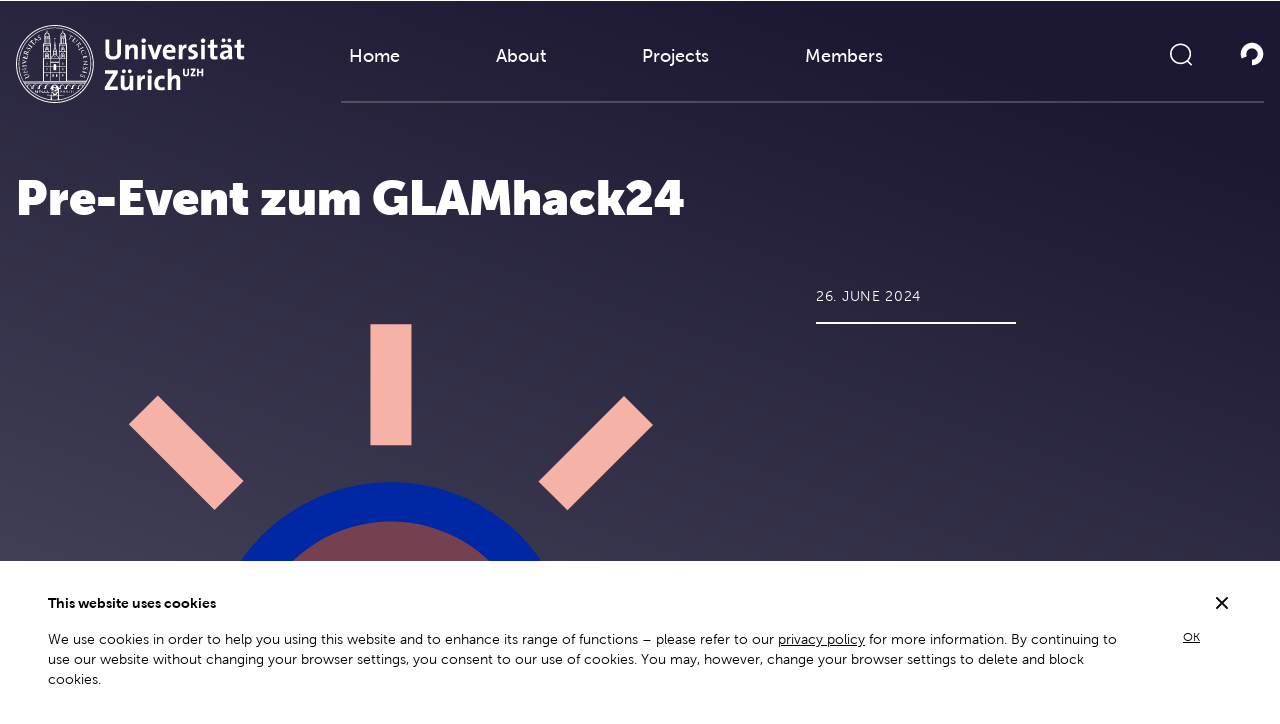

--- FILE ---
content_type: text/css
request_url: https://libraries.dsi.uzh.ch/app/themes/dsi/public/css/app.574453.css
body_size: 15641
content:
.mfp-bg{background:#0b0b0b;opacity:.8;overflow:hidden;z-index:1042}.mfp-bg,.mfp-wrap{height:100%;left:0;position:fixed;top:0;width:100%}.mfp-wrap{-webkit-backface-visibility:hidden;outline:none!important;z-index:1043}.mfp-container{box-sizing:border-box;height:100%;left:0;padding:0 8px;position:absolute;text-align:center;top:0;width:100%}.mfp-container:before{content:"";display:inline-block;height:100%;vertical-align:middle}.mfp-align-top .mfp-container:before{display:none}.mfp-content{display:inline-block;margin:0 auto;position:relative;text-align:left;vertical-align:middle;z-index:1045}.mfp-ajax-holder .mfp-content,.mfp-inline-holder .mfp-content{cursor:auto;width:100%}.mfp-ajax-cur{cursor:progress}.mfp-zoom-out-cur,.mfp-zoom-out-cur .mfp-image-holder .mfp-close{cursor:zoom-out}.mfp-zoom{cursor:pointer;cursor:zoom-in}.mfp-auto-cursor .mfp-content{cursor:auto}.mfp-arrow,.mfp-close,.mfp-counter,.mfp-preloader{-webkit-user-select:none;-moz-user-select:none;user-select:none}.mfp-loading.mfp-figure{display:none}.mfp-hide{display:none!important}.mfp-preloader{color:#ccc;left:8px;margin-top:-.8em;position:absolute;right:8px;text-align:center;top:50%;width:auto;z-index:1044}.mfp-preloader a{color:#ccc}.mfp-preloader a:hover{color:#fff}.mfp-s-error .mfp-content,.mfp-s-ready .mfp-preloader{display:none}button.mfp-arrow,button.mfp-close{-webkit-appearance:none;background:transparent;border:0;box-shadow:none;cursor:pointer;display:block;outline:none;overflow:visible;padding:0;touch-action:manipulation;z-index:1046}button::-moz-focus-inner{border:0;padding:0}.mfp-close{color:#fff;font-family:Arial,Baskerville,monospace;font-size:28px;font-style:normal;height:44px;line-height:44px;opacity:.65;padding:0 0 18px 10px;position:absolute;right:0;text-align:center;-webkit-text-decoration:none;text-decoration:none;top:0;width:44px}.mfp-close:focus,.mfp-close:hover{opacity:1}.mfp-close:active{top:1px}.mfp-close-btn-in .mfp-close{color:#333}.mfp-iframe-holder .mfp-close,.mfp-image-holder .mfp-close{color:#fff;padding-right:6px;right:-6px;text-align:right;width:100%}.mfp-counter{color:#ccc;font-size:12px;line-height:18px;position:absolute;right:0;top:0;white-space:nowrap}.mfp-arrow{height:110px;margin:-55px 0 0;opacity:.65;padding:0;position:absolute;top:50%;width:90px;-webkit-tap-highlight-color:transparent}.mfp-arrow:active{margin-top:-54px}.mfp-arrow:focus,.mfp-arrow:hover{opacity:1}.mfp-arrow:after,.mfp-arrow:before{border:inset transparent;content:"";display:block;height:0;left:0;margin-left:35px;margin-top:35px;position:absolute;top:0;width:0}.mfp-arrow:after{border-bottom-width:13px;border-top-width:13px;top:8px}.mfp-arrow:before{border-bottom-width:21px;border-top-width:21px;opacity:.7}.mfp-arrow-left{left:0}.mfp-arrow-left:after{border-right:17px solid #fff;margin-left:31px}.mfp-arrow-left:before{border-right:27px solid #3f3f3f;margin-left:25px}.mfp-arrow-right{right:0}.mfp-arrow-right:after{border-left:17px solid #fff;margin-left:39px}.mfp-arrow-right:before{border-left:27px solid #3f3f3f}.mfp-iframe-holder{padding-bottom:40px;padding-top:40px}.mfp-iframe-holder .mfp-content{line-height:0;max-width:900px;width:100%}.mfp-iframe-holder .mfp-close{top:-40px}.mfp-iframe-scaler{height:0;overflow:hidden;padding-top:56.25%;width:100%}.mfp-iframe-scaler iframe{background:#000;box-shadow:0 0 8px rgba(0,0,0,.6);display:block;height:100%;left:0;position:absolute;top:0;width:100%}img.mfp-img{box-sizing:border-box;display:block;height:auto;margin:0 auto;max-width:100%;padding:40px 0;width:auto}.mfp-figure,img.mfp-img{line-height:0}.mfp-figure:after{background:#444;bottom:40px;box-shadow:0 0 8px rgba(0,0,0,.6);content:"";display:block;height:auto;left:0;position:absolute;right:0;top:40px;width:auto;z-index:-1}.mfp-figure small{color:#bdbdbd;display:block;font-size:12px;line-height:14px}.mfp-figure figure{margin:0}.mfp-bottom-bar{cursor:auto;left:0;margin-top:-36px;position:absolute;top:100%;width:100%}.mfp-title{color:#f3f3f3;line-height:18px;text-align:left;word-wrap:break-word;padding-right:36px}.mfp-image-holder .mfp-content{max-width:100%}.mfp-gallery .mfp-image-holder .mfp-figure{cursor:pointer}@media screen and (max-height:300px),screen and (max-width:800px) and (orientation:landscape){.mfp-img-mobile .mfp-image-holder{padding-left:0;padding-right:0}.mfp-img-mobile img.mfp-img{padding:0}.mfp-img-mobile .mfp-figure:after{bottom:0;top:0}.mfp-img-mobile .mfp-figure small{display:inline;margin-left:5px}.mfp-img-mobile .mfp-bottom-bar{background:rgba(0,0,0,.6);bottom:0;box-sizing:border-box;margin:0;padding:3px 5px;position:fixed;top:auto}.mfp-img-mobile .mfp-bottom-bar:empty{padding:0}.mfp-img-mobile .mfp-counter{right:5px;top:3px}.mfp-img-mobile .mfp-close{background:rgba(0,0,0,.6);height:35px;line-height:35px;padding:0;position:fixed;right:0;text-align:center;top:0;width:35px}}@media (max-width:900px){.mfp-arrow{transform:scale(.75)}.mfp-arrow-left{transform-origin:0}.mfp-arrow-right{transform-origin:100%}.mfp-container{padding-left:6px;padding-right:6px}}*,:after,:before{border:0 solid #e9e9e9;box-sizing:border-box}:after,:before{--tw-content:""}:host,html{line-height:1.5;-webkit-text-size-adjust:100%;font-family:Museo Sans;font-feature-settings:normal;font-variation-settings:normal;-moz-tab-size:4;-o-tab-size:4;tab-size:4;-webkit-tap-highlight-color:transparent}body{line-height:inherit;margin:0}hr{border-top-width:1px;color:inherit;height:0}abbr:where([title]){text-decoration:underline;-webkit-text-decoration:underline dotted;text-decoration:underline dotted}h1,h2,h3,h4,h5,h6{font-size:inherit;font-weight:inherit}a{color:inherit;text-decoration:inherit}b,strong{font-weight:bolder}code,kbd,pre,samp{font-family:ui-monospace,SFMono-Regular,Menlo,Monaco,Consolas,Liberation Mono,Courier New,monospace;font-feature-settings:normal;font-size:1em;font-variation-settings:normal}small{font-size:80%}sub,sup{font-size:75%;line-height:0;position:relative;vertical-align:baseline}sub{bottom:-.25em}sup{top:-.5em}table{border-collapse:collapse;border-color:inherit;text-indent:0}button,input,optgroup,select,textarea{color:inherit;font-family:inherit;font-feature-settings:inherit;font-size:100%;font-variation-settings:inherit;font-weight:inherit;line-height:inherit;margin:0;padding:0}button,select{text-transform:none}[type=button],[type=reset],[type=submit],button{-webkit-appearance:button;background-color:transparent;background-image:none}:-moz-focusring{outline:auto}:-moz-ui-invalid{box-shadow:none}progress{vertical-align:baseline}::-webkit-inner-spin-button,::-webkit-outer-spin-button{height:auto}[type=search]{-webkit-appearance:textfield;outline-offset:-2px}::-webkit-search-decoration{-webkit-appearance:none}::-webkit-file-upload-button{-webkit-appearance:button;font:inherit}summary{display:list-item}blockquote,dd,dl,figure,h1,h2,h3,h4,h5,h6,hr,p,pre{margin:0}fieldset{margin:0}fieldset,legend{padding:0}menu,ol,ul{list-style:none;margin:0;padding:0}dialog{padding:0}textarea{resize:vertical}input::-moz-placeholder,textarea::-moz-placeholder{color:#9ca3af;opacity:1}input::placeholder,textarea::placeholder{color:#9ca3af;opacity:1}[role=button],button{cursor:pointer}:disabled{cursor:default}audio,canvas,embed,iframe,img,object,svg,video{display:block;vertical-align:middle}img,video{height:auto;max-width:100%}[hidden]{display:none}*,:after,:before{--tw-border-spacing-x:0;--tw-border-spacing-y:0;--tw-translate-x:0;--tw-translate-y:0;--tw-rotate:0;--tw-skew-x:0;--tw-skew-y:0;--tw-scale-x:1;--tw-scale-y:1;--tw-pan-x: ;--tw-pan-y: ;--tw-pinch-zoom: ;--tw-scroll-snap-strictness:proximity;--tw-gradient-from-position: ;--tw-gradient-via-position: ;--tw-gradient-to-position: ;--tw-ordinal: ;--tw-slashed-zero: ;--tw-numeric-figure: ;--tw-numeric-spacing: ;--tw-numeric-fraction: ;--tw-ring-inset: ;--tw-ring-offset-width:0px;--tw-ring-offset-color:#fff;--tw-ring-color:rgba(59,130,246,.5);--tw-ring-offset-shadow:0 0 transparent;--tw-ring-shadow:0 0 transparent;--tw-shadow:0 0 transparent;--tw-shadow-colored:0 0 transparent;--tw-blur: ;--tw-brightness: ;--tw-contrast: ;--tw-grayscale: ;--tw-hue-rotate: ;--tw-invert: ;--tw-saturate: ;--tw-sepia: ;--tw-drop-shadow: ;--tw-backdrop-blur: ;--tw-backdrop-brightness: ;--tw-backdrop-contrast: ;--tw-backdrop-grayscale: ;--tw-backdrop-hue-rotate: ;--tw-backdrop-invert: ;--tw-backdrop-opacity: ;--tw-backdrop-saturate: ;--tw-backdrop-sepia: }::backdrop{--tw-border-spacing-x:0;--tw-border-spacing-y:0;--tw-translate-x:0;--tw-translate-y:0;--tw-rotate:0;--tw-skew-x:0;--tw-skew-y:0;--tw-scale-x:1;--tw-scale-y:1;--tw-pan-x: ;--tw-pan-y: ;--tw-pinch-zoom: ;--tw-scroll-snap-strictness:proximity;--tw-gradient-from-position: ;--tw-gradient-via-position: ;--tw-gradient-to-position: ;--tw-ordinal: ;--tw-slashed-zero: ;--tw-numeric-figure: ;--tw-numeric-spacing: ;--tw-numeric-fraction: ;--tw-ring-inset: ;--tw-ring-offset-width:0px;--tw-ring-offset-color:#fff;--tw-ring-color:rgba(59,130,246,.5);--tw-ring-offset-shadow:0 0 transparent;--tw-ring-shadow:0 0 transparent;--tw-shadow:0 0 transparent;--tw-shadow-colored:0 0 transparent;--tw-blur: ;--tw-brightness: ;--tw-contrast: ;--tw-grayscale: ;--tw-hue-rotate: ;--tw-invert: ;--tw-saturate: ;--tw-sepia: ;--tw-drop-shadow: ;--tw-backdrop-blur: ;--tw-backdrop-brightness: ;--tw-backdrop-contrast: ;--tw-backdrop-grayscale: ;--tw-backdrop-hue-rotate: ;--tw-backdrop-invert: ;--tw-backdrop-opacity: ;--tw-backdrop-saturate: ;--tw-backdrop-sepia: }.container{width:100%}@media (min-width:640px){.container{max-width:640px}}@media (min-width:768px){.container{max-width:768px}}@media (min-width:1024px){.container{max-width:1024px}}@media (min-width:1280px){.container{max-width:1280px}}@media (min-width:1536px){.container{max-width:1536px}}.aspect-h-1{--tw-aspect-h:1}.aspect-h-3{--tw-aspect-h:3}.aspect-h-9{--tw-aspect-h:9}.aspect-w-1{padding-bottom:calc(var(--tw-aspect-h)/var(--tw-aspect-w)*100%);position:relative;--tw-aspect-w:1}.aspect-w-1>*{bottom:0;height:100%;left:0;position:absolute;right:0;top:0;width:100%}.aspect-w-16{padding-bottom:calc(var(--tw-aspect-h)/var(--tw-aspect-w)*100%);position:relative;--tw-aspect-w:16}.aspect-w-16>*{bottom:0;height:100%;left:0;position:absolute;right:0;top:0;width:100%}.aspect-w-3{padding-bottom:calc(var(--tw-aspect-h)/var(--tw-aspect-w)*100%);position:relative;--tw-aspect-w:3}.aspect-w-3>*{bottom:0;height:100%;left:0;position:absolute;right:0;top:0;width:100%}html{scroll-behavior:smooth}body{background:linear-gradient(199.01deg,#1c1732 4.95%,#a3adb7 102.11%),#fff;font-family:Museo Sans}body.components{background:#fff}body.modal-open{overflow:hidden}img.lazy{opacity:0}img:not(.initial){transition:opacity 1s}img.error,img.initial,img.loaded{opacity:1}img:not([src]){visibility:hidden}@media (min-width:1024px){.lg\:flex{display:flex!important}}@font-face{font-family:Museo Sans;font-weight:700;src:url(/app/themes/dsi/public/fonts/5134131/1eab21b5-d2df-4f85-8b18-6473ac7e253f.d0d7e5.woff2) format("woff2"),url(/app/themes/dsi/public/fonts/5134131/d84c9499-156e-44ad-885b-c662f4243f66.e57ba0.woff) format("woff")}@font-face{font-family:Museo Sans;font-weight:400;src:url(/app/themes/dsi/public/fonts/5192252/f0b167a1-93af-40e3-88d3-809f7ccc71dc.0c560e.woff2) format("woff2"),url(/app/themes/dsi/public/fonts/5192252/7c32bc80-f411-402c-bd22-08ef4915e13e.b29992.woff) format("woff")}@font-face{font-family:Museo Sans;font-weight:300;src:url(/app/themes/dsi/public/fonts/5254978/3849de9a-cb9f-4ad9-b225-07c84f2649d6.31eeaf.woff2) format("woff2"),url(/app/themes/dsi/public/fonts/5254978/0196f800-3d90-4dd9-8951-3b2650847279.a525e5.woff) format("woff")}@font-face{font-family:Museo Sans;font-weight:900;src:url(/app/themes/dsi/public/fonts/5254994/656197f9-2830-4aa0-8823-f58a795714e6.eecede.woff2) format("woff2"),url(/app/themes/dsi/public/fonts/5254994/c0c993a0-b060-4060-ba26-089443f4ab6a.758f40.woff) format("woff")}@font-face{font-family:Museo Sans;font-weight:500;src:url(/app/themes/dsi/public/fonts/5355114/3747900f-e240-4e83-8088-0637c4b67814.6be7ab.woff2) format("woff2"),url(/app/themes/dsi/public/fonts/5355114/8ab9fa94-7596-4078-9517-7a1cae50b613.2035f4.woff) format("woff")}@font-face{font-family:Museo Sans;font-weight:600;src:url(/app/themes/dsi/public/fonts/5356855/8daa98e0-8333-49b8-be22-0175ab681af9.250688.woff2) format("woff2"),url(/app/themes/dsi/public/fonts/5356855/daf6318a-3d2f-486a-a588-71f4e1f8a9d0.1c734b.woff) format("woff")}.wysiwyg{font-size:18px;line-height:27px}.wysiwyg a{text-decoration-line:underline}.wysiwyg h2{font-weight:600;margin-bottom:2rem;text-transform:uppercase}.wysiwyg h2,.wysiwyg h3{font-size:1.5rem;line-height:2rem}.wysiwyg h3{font-weight:700;line-height:1;margin-bottom:1.5rem}.wysiwyg .h4,.wysiwyg .h5,.wysiwyg h4,.wysiwyg h5{font-size:22px;font-weight:500;line-height:32px;line-height:1.25;margin-bottom:.5rem;max-width:48rem}@media (min-width:1024px){.wysiwyg .h4,.wysiwyg .h5,.wysiwyg h4,.wysiwyg h5{margin-bottom:2rem}}.wysiwyg ul{list-style-type:disc;padding-left:1rem}ul.wysiwyg ul li{background-position:left 3px;background-repeat:no-repeat;list-style-type:none;padding-left:33px}ul.wysiwyg ul.text-white li{background-image:url([data-uri])}ul.wysiwyg ul.text-black li{background-image:url([data-uri])}.wysiwyg ul li{margin-bottom:.5rem}.wysiwyg ol{list-style-type:decimal;padding-left:1.25rem}.wysiwyg strong{font-weight:600}.wysiwyg figure{display:table;width:-moz-fit-content!important;width:fit-content!important}.wysiwyg img.alignleft{width:100%}@media (min-width:640px){.wysiwyg img.alignleft{float:left;padding-bottom:3rem;padding-right:3rem;width:auto}}.wysiwyg img.alignright{width:100%}@media (min-width:640px){.wysiwyg img.alignright{float:right;padding-bottom:3rem;padding-left:3rem;width:auto}}.wysiwyg>:not(.accordion):not(:last-child){margin-bottom:1rem}@media (min-width:1024px){.wysiwyg>:not(.accordion):not(:last-child){margin-bottom:2rem}}.wysiwyg p{word-break:break-word}.custom-page .wysiwyg{--tw-text-opacity:1;color:#fff;color:rgba(255,255,255,var(--tw-text-opacity))}ul.list-disc.custom-page .wysiwyg li{background-image:url([data-uri])}.custom-page .wysiwyg,.custom-page .wysiwyg h2,.custom-page .wysiwyg h3,.custom-page .wysiwyg h4,.custom-page .wysiwyg h5,.custom-page .wysiwyg h6,.custom-page .wysiwyg p{--tw-text-opacity:1;color:#fff;color:rgba(255,255,255,var(--tw-text-opacity))}ul.list-disc.custom-page .wysiwyg h2 li,ul.list-disc.custom-page .wysiwyg h3 li,ul.list-disc.custom-page .wysiwyg h4 li,ul.list-disc.custom-page .wysiwyg h5 li,ul.list-disc.custom-page .wysiwyg h6 li,ul.list-disc.custom-page .wysiwyg li,ul.list-disc.custom-page .wysiwyg p li{background-image:url([data-uri])}.single-news .wysiwyg figure figcaption{--tw-bg-opacity:1;background-color:#fff;background-color:rgba(255,255,255,var(--tw-bg-opacity));font-size:.75rem;line-height:1rem;line-height:1;padding:.5rem .75rem;--tw-text-opacity:1;color:#000;color:rgba(0,0,0,var(--tw-text-opacity))}ul.list-disc.single-news .wysiwyg figure figcaption li{background-image:url([data-uri])}ul.list-disc li{background-position:left 3px;background-repeat:no-repeat;list-style-type:none;padding-left:33px}ul.list-disc.text-white li{background-image:url([data-uri])}ul.list-disc.text-black li{background-image:url([data-uri])}.container{margin-left:auto;margin-right:auto;max-width:80rem;padding-left:1rem;padding-right:1rem}.admin-bar,.admin-bar header.header{margin-top:32px}.header,.header .brand>div{transition:all .2s ease}.header .brand{transform:translate(var(--tw-translate-x),var(--tw-translate-y)) rotate(var(--tw-rotate)) skewX(var(--tw-skew-x)) skewY(var(--tw-skew-y)) scaleX(var(--tw-scale-x)) scaleY(var(--tw-scale-y));transition-duration:.3s;transition-property:all;transition-timing-function:cubic-bezier(.4,0,.2,1)}.header .background{background:linear-gradient(180deg,#201732 10%,rgba(163,173,183,.65) 414.53%);opacity:0;transition-duration:.5s;transition-property:color,background-color,border-color,text-decoration-color,fill,stroke,opacity,box-shadow,transform,filter,backdrop-filter;transition-timing-function:cubic-bezier(.4,0,.2,1)}.header.toggle .background{opacity:1}.header.reached-bottom .brand{margin-right:0;transform:translate(var(--tw-translate-x),var(--tw-translate-y)) rotate(var(--tw-rotate)) skewX(var(--tw-skew-x)) skewY(var(--tw-skew-y)) scaleX(var(--tw-scale-x)) scaleY(var(--tw-scale-y));transition-duration:.15s;transition-property:all;transition-timing-function:cubic-bezier(.4,0,.2,1)}@media (min-width:1024px){.header.reached-bottom .brand{opacity:0;width:0}}.header .nav .menu-item a{border-bottom-width:2px;border-color:transparent;display:block;margin-bottom:-2px;padding:1rem .5rem 2rem;--tw-text-opacity:1;color:#fff;color:rgba(255,255,255,var(--tw-text-opacity))}ul.list-disc.header .nav .menu-item a li{background-image:url([data-uri])}.header .nav .menu-item.active a,.header .nav .menu-item:hover a{--tw-border-opacity:1;border-color:#fff;border-color:rgba(255,255,255,var(--tw-border-opacity))}.mobile-menu .nav .menu-item.active a,.mobile-menu .nav .menu-item:hover a{border-bottom-width:2px;--tw-border-opacity:1;border-color:#fff;border-color:rgba(255,255,255,var(--tw-border-opacity))}.header.hidden{display:none!important}@media (min-width:1024px){.header.lg\:flex{display:flex!important}}.sidebar{height:100vh;opacity:0;overflow:auto;transition-duration:.5s;transition-property:all;transition-timing-function:cubic-bezier(.4,0,.2,1);z-index:-9999}.sidebar.expanded{opacity:1;z-index:9999}.sidebar.expanded,.sidebar.expanded .sidebar__drawer{--tw-translate-x:0px;transform:translateY(var(--tw-translate-y)) rotate(var(--tw-rotate)) skewX(var(--tw-skew-x)) skewY(var(--tw-skew-y)) scaleX(var(--tw-scale-x)) scaleY(var(--tw-scale-y));transform:translate(var(--tw-translate-x),var(--tw-translate-y)) rotate(var(--tw-rotate)) skewX(var(--tw-skew-x)) skewY(var(--tw-skew-y)) scaleX(var(--tw-scale-x)) scaleY(var(--tw-scale-y))}.sidebar__overlay{background:linear-gradient(1.26deg,rgba(163,173,183,.93) 30.33%,#1c1732 98.11%)}.sidebar__drawer{--tw-translate-x:100%;border-left-width:1px;transform:translate(100%,var(--tw-translate-y)) rotate(var(--tw-rotate)) skewX(var(--tw-skew-x)) skewY(var(--tw-skew-y)) scaleX(var(--tw-scale-x)) scaleY(var(--tw-scale-y));transform:translate(var(--tw-translate-x),var(--tw-translate-y)) rotate(var(--tw-rotate)) skewX(var(--tw-skew-x)) skewY(var(--tw-skew-y)) scaleX(var(--tw-scale-x)) scaleY(var(--tw-scale-y));--tw-border-opacity:1;background:linear-gradient(2.47deg,rgba(28,23,50,.9) 52.58%,#515267 66.41%,#1c1732);border-color:#fff;border-color:rgba(255,255,255,var(--tw-border-opacity));transition-duration:.5s;transition-property:color,background-color,border-color,text-decoration-color,fill,stroke,opacity,box-shadow,transform,filter,backdrop-filter;transition-timing-function:cubic-bezier(.4,0,.2,1)}footer{background:linear-gradient(93.64deg,#a3adb7 -19.31%,#1c1732)}footer ul a:hover{border-bottom-width:1px;--tw-border-opacity:1;border-color:#fff;border-color:rgba(255,255,255,var(--tw-border-opacity))}.search-form{--tw-translate-x:100%;background:linear-gradient(1.26deg,rgba(163,173,183,.93) 30.33%,#1c1732 98.11%);opacity:0;transform:translate(100%,var(--tw-translate-y)) rotate(var(--tw-rotate)) skewX(var(--tw-skew-x)) skewY(var(--tw-skew-y)) scaleX(var(--tw-scale-x)) scaleY(var(--tw-scale-y));transform:translate(var(--tw-translate-x),var(--tw-translate-y)) rotate(var(--tw-rotate)) skewX(var(--tw-skew-x)) skewY(var(--tw-skew-y)) scaleX(var(--tw-scale-x)) scaleY(var(--tw-scale-y));transition-duration:.5s;transition-property:opacity;transition-timing-function:cubic-bezier(.4,0,.2,1)}.search-form.expanded{--tw-translate-x:0px;opacity:1;transform:translateY(var(--tw-translate-y)) rotate(var(--tw-rotate)) skewX(var(--tw-skew-x)) skewY(var(--tw-skew-y)) scaleX(var(--tw-scale-x)) scaleY(var(--tw-scale-y));transform:translate(var(--tw-translate-x),var(--tw-translate-y)) rotate(var(--tw-rotate)) skewX(var(--tw-skew-x)) skewY(var(--tw-skew-y)) scaleX(var(--tw-scale-x)) scaleY(var(--tw-scale-y))}.search-form__filter+label{border-width:2px;cursor:pointer;--tw-border-opacity:1;border-color:#fff;border-color:rgba(255,255,255,var(--tw-border-opacity));font-weight:600;letter-spacing:.05em;line-height:1;padding:.5rem .75rem;text-transform:uppercase;--tw-text-opacity:1;color:#fff;color:rgba(255,255,255,var(--tw-text-opacity))}ul.list-disc.search-form__filter+label li{background-image:url([data-uri])}.search-form__filter:checked+label{--tw-bg-opacity:1;background-color:#fff;background-color:rgba(255,255,255,var(--tw-bg-opacity));--tw-text-opacity:1;color:#1c1732;color:rgba(28,23,50,var(--tw-text-opacity))}.searchwp-live-search-results{border-width:0 2px!important;display:none!important;width:100%!important;--tw-border-opacity:1!important;border-color:#fff!important;border-color:rgba(255,255,255,var(--tw-border-opacity))!important;--tw-text-opacity:1!important;color:#fff!important;color:rgba(255,255,255,var(--tw-text-opacity))!important}ul.list-disc.searchwp-live-search-results li{background-image:url([data-uri])!important}.header.searchwp-live-search-results{display:none!important}.searchwp-live-search-results-showing{display:block!important}.searchwp-live-search-result{border-bottom-width:2px;--tw-border-opacity:1;background-color:transparent;border-color:#fff;border-color:rgba(255,255,255,var(--tw-border-opacity));padding:.5rem;transition-duration:.3s;transition-property:color,background-color,border-color,text-decoration-color,fill,stroke,opacity,box-shadow,transform,filter,backdrop-filter;transition-timing-function:cubic-bezier(.4,0,.2,1)}.searchwp-live-search-result:hover{background-color:hsla(0,0%,100%,.1);background-color:rgba(255,255,255,var(--tw-bg-opacity));--tw-bg-opacity:0.1}@keyframes searchwp-spinner-line-fade-quick{0%,39%,to{opacity:.25}40%{opacity:1}}.mobile-menu{--tw-translate-x:100%;background:linear-gradient(206.54deg,#1c1732 27.34%,#a3adb7 141.9%);opacity:0;transform:translate(100%,var(--tw-translate-y)) rotate(var(--tw-rotate)) skewX(var(--tw-skew-x)) skewY(var(--tw-skew-y)) scaleX(var(--tw-scale-x)) scaleY(var(--tw-scale-y));transform:translate(var(--tw-translate-x),var(--tw-translate-y)) rotate(var(--tw-rotate)) skewX(var(--tw-skew-x)) skewY(var(--tw-skew-y)) scaleX(var(--tw-scale-x)) scaleY(var(--tw-scale-y));transition-duration:.5s;transition-property:color,background-color,border-color,text-decoration-color,fill,stroke,opacity,box-shadow,transform,filter,backdrop-filter;transition-timing-function:cubic-bezier(.4,0,.2,1)}.mobile-menu.expanded{--tw-translate-x:0px;opacity:1;transform:translateY(var(--tw-translate-y)) rotate(var(--tw-rotate)) skewX(var(--tw-skew-x)) skewY(var(--tw-skew-y)) scaleX(var(--tw-scale-x)) scaleY(var(--tw-scale-y))}.button,.mobile-menu.expanded{transform:translate(var(--tw-translate-x),var(--tw-translate-y)) rotate(var(--tw-rotate)) skewX(var(--tw-skew-x)) skewY(var(--tw-skew-y)) scaleX(var(--tw-scale-x)) scaleY(var(--tw-scale-y))}.button{align-items:center;align-self:flex-start;display:flex;font-weight:600;letter-spacing:.1em;padding-left:6rem;position:relative;text-transform:uppercase;transition-duration:.3s;transition-property:all;transition-timing-function:cubic-bezier(.4,0,.2,1)}.button:hover{padding-left:0}.button:before{border-top-width:2px;content:"";display:block;left:0;margin-right:.5rem;position:absolute;transition-delay:75ms;transition-duration:.3s;transition-property:all;transition-timing-function:cubic-bezier(.4,0,.2,1);width:5rem}.button--primary{--tw-text-opacity:1;color:#000;color:rgba(0,0,0,var(--tw-text-opacity))}ul.list-disc.button--primary li{background-image:url([data-uri])}.button--primary:before{--tw-border-opacity:1;border-color:#000;border-color:rgba(0,0,0,var(--tw-border-opacity))}.button--primary:hover:before{bottom:0;width:100%}.button--secondary{--tw-text-opacity:1;color:#fff;color:rgba(255,255,255,var(--tw-text-opacity))}ul.list-disc.button--secondary li{background-image:url([data-uri])}.button--secondary:before{--tw-border-opacity:1;border-color:#fff;border-color:rgba(255,255,255,var(--tw-border-opacity))}.button--vertical{--tw-rotate:180deg;transform:translate(var(--tw-translate-x),var(--tw-translate-y)) rotate(180deg) skewX(var(--tw-skew-x)) skewY(var(--tw-skew-y)) scaleX(var(--tw-scale-x)) scaleY(var(--tw-scale-y));transform:translate(var(--tw-translate-x),var(--tw-translate-y)) rotate(var(--tw-rotate)) skewX(var(--tw-skew-x)) skewY(var(--tw-skew-y)) scaleX(var(--tw-scale-x)) scaleY(var(--tw-scale-y));writing-mode:vertical-lr}.button--vertical:before{border-left-width:2px;border-top-width:0;height:5rem;margin-bottom:.5rem;margin-right:0;width:1px}.accordion input{left:-9999px;position:absolute}.accordion label{align-items:center;cursor:pointer;display:block;display:flex;padding-bottom:1rem;padding-top:1rem;position:relative}.accordion label:before{border-radius:9999px;display:block;flex-shrink:0;margin-right:2rem;transform:translate(var(--tw-translate-x),var(--tw-translate-y)) rotate(var(--tw-rotate)) skewX(var(--tw-skew-x)) skewY(var(--tw-skew-y)) scaleX(var(--tw-scale-x)) scaleY(var(--tw-scale-y));--tw-bg-opacity:1;background-color:#1c1732;background-color:rgba(28,23,50,var(--tw-bg-opacity));background-image:url(/app/themes/dsi/public/images/chevron-down.40c7b9.svg);background-position:50%;background-repeat:no-repeat;background-size:14px 9px;content:"";height:32px;width:32px}.accordion input:checked+label:before{--tw-rotate:180deg;transform:translate(var(--tw-translate-x),var(--tw-translate-y)) rotate(180deg) skewX(var(--tw-skew-x)) skewY(var(--tw-skew-y)) scaleX(var(--tw-scale-x)) scaleY(var(--tw-scale-y));transform:translate(var(--tw-translate-x),var(--tw-translate-y)) rotate(var(--tw-rotate)) skewX(var(--tw-skew-x)) skewY(var(--tw-skew-y)) scaleX(var(--tw-scale-x)) scaleY(var(--tw-scale-y))}.accordion .content{display:flex;margin-bottom:.5rem;margin-top:.5rem;padding-bottom:1rem}.accordion .content:before{content:"";display:block;flex-shrink:0;height:32px;margin-right:2rem;visibility:hidden;width:32px}.accordion input+label+.content,.header.accordion input+label+.content{display:none}.accordion input:checked+label+.content{display:flex}.wysiwyg .button-link{text-decoration-line:none}.swiper-container--vertical{height:100%;width:100%}.swiper-container--vertical .swiper-slide{align-items:center;display:flex;justify-content:center}.swiper-container--vertical .swiper-slide img{display:block;height:100%;-o-object-fit:cover;object-fit:cover;width:100%}.swiper-container--vertical .swiper-button-next,.swiper-container--vertical .swiper-button-prev{position:relative!important}.swiper-container--vertical .swiper-button-disabled{opacity:.5}.swiper-container--vertical .swiper-button-next:after,.swiper-container--vertical .swiper-button-prev:after{display:none}.swiper-container--horizontal{height:100%;width:100%}.swiper-container--horizontal .swiper-wrapper{box-sizing:content-box;display:flex;height:100%;position:relative;transition-property:transform;width:100%;z-index:1}.swiper-container--horizontal .swiper-container-android .swiper-slide,.swiper-container--horizontal .swiper-wrapper{transform:translateZ(0)}.swiper-container--horizontal .swiper-slide{background:transparent;flex-shrink:0;height:100%;position:relative;text-align:center;transition-property:transform;width:100%}.swiper-container--horizontal .swiper-slide img{display:block;height:100%;-o-object-fit:fill;object-fit:fill;width:100%}.swiper-container--horizontal .swiper-container-fade .swiper-slide-active,.swiper-container--horizontal .swiper-container-fade .swiper-slide-active .swiper-slide-active{pointer-events:auto}.swiper-container--horizontal.swiper-container-fade .swiper-slide{pointer-events:none;transition-property:opacity}.tag[data-abbr]:not([data-abbr=""]):hover{cursor:pointer}.tile-member .university .tag{--tw-bg-opacity:1;background-color:#000;background-color:rgba(0,0,0,var(--tw-bg-opacity));--tw-text-opacity:1;color:#fff;color:rgba(255,255,255,var(--tw-text-opacity))}ul.list-disc.tile-member .university .tag li{background-image:url([data-uri])}.content-module{--tw-text-opacity:1;color:#18191f;color:rgba(24,25,31,var(--tw-text-opacity))}.content-module h2{--tw-text-opacity:1;color:#a3adb7;color:rgba(163,173,183,var(--tw-text-opacity))}.content-module h3{--tw-text-opacity:1;color:#1c1732;color:rgba(28,23,50,var(--tw-text-opacity))}.framework-modal{--tw-translate-x:100%;background:linear-gradient(1.26deg,rgba(163,173,183,.93) 30.33%,#1c1732 98.11%);opacity:0;transform:translate(100%,var(--tw-translate-y)) rotate(var(--tw-rotate)) skewX(var(--tw-skew-x)) skewY(var(--tw-skew-y)) scaleX(var(--tw-scale-x)) scaleY(var(--tw-scale-y));transform:translate(var(--tw-translate-x),var(--tw-translate-y)) rotate(var(--tw-rotate)) skewX(var(--tw-skew-x)) skewY(var(--tw-skew-y)) scaleX(var(--tw-scale-x)) scaleY(var(--tw-scale-y));transition-duration:.5s;transition-property:opacity;transition-timing-function:cubic-bezier(.4,0,.2,1)}.framework-modal.framework-modal__open{--tw-translate-x:0px;opacity:1;transform:translateY(var(--tw-translate-y)) rotate(var(--tw-rotate)) skewX(var(--tw-skew-x)) skewY(var(--tw-skew-y)) scaleX(var(--tw-scale-x)) scaleY(var(--tw-scale-y));transform:translate(var(--tw-translate-x),var(--tw-translate-y)) rotate(var(--tw-rotate)) skewX(var(--tw-skew-x)) skewY(var(--tw-skew-y)) scaleX(var(--tw-scale-x)) scaleY(var(--tw-scale-y))}.framework-modal.framework-modal--white>div{--tw-bg-opacity:1;background-color:#fff;background-color:rgba(255,255,255,var(--tw-bg-opacity));--tw-text-opacity:1;color:#000;color:rgba(0,0,0,var(--tw-text-opacity))}ul.list-disc.framework-modal.framework-modal--white>div li{background-image:url([data-uri])}.framework-modal.framework-modal--white>div .framework-modal__title{border-width:2px;--tw-border-opacity:1;border-color:#000;border-color:rgba(0,0,0,var(--tw-border-opacity))}.framework-modal.framework-modal--white>div .button-link span{--tw-border-opacity:1;border-color:#000;border-color:rgba(0,0,0,var(--tw-border-opacity));--tw-text-opacity:1;color:#000;color:rgba(0,0,0,var(--tw-text-opacity))}ul.list-disc.framework-modal.framework-modal--white>div .button-link span li{background-image:url([data-uri])}.framework-modal.framework-modal--black>div{--tw-bg-opacity:1;background-color:#000;background-color:rgba(0,0,0,var(--tw-bg-opacity));--tw-text-opacity:1;color:#fff;color:rgba(255,255,255,var(--tw-text-opacity))}ul.list-disc.framework-modal.framework-modal--black>div li{background-image:url([data-uri])}.framework-modal.framework-modal--black>div .framework-modal__title{border-width:2px;--tw-border-opacity:1;border-color:#fff;border-color:rgba(255,255,255,var(--tw-border-opacity))}.framework-modal.framework-modal--black>div .button-link span{--tw-border-opacity:1;border-color:#fff;border-color:rgba(255,255,255,var(--tw-border-opacity));--tw-text-opacity:1;color:#fff;color:rgba(255,255,255,var(--tw-text-opacity))}ul.list-disc.framework-modal.framework-modal--black>div .button-link span li{background-image:url([data-uri])}.content-module--contact-form .gfield_label,.content-module--contact-form .gform_heading,.content-module--content .wysiwyg .gfield_label,.content-module--content .wysiwyg .gform_heading,.header.content-module--contact-form .gfield_label,.header.content-module--contact-form .gform_heading,.header.content-module--content .wysiwyg .gfield_label,.header.content-module--content .wysiwyg .gform_heading,.header.wysiwyg .gfield_label,.header.wysiwyg .gform_heading,.wysiwyg .gfield_label,.wysiwyg .gform_heading{display:none!important}.content-module--contact-form .gform_body,.content-module--content .wysiwyg .gform_body,.wysiwyg .gform_body{margin-bottom:1.5rem}.content-module--contact-form .gform_body .gform_fields,.content-module--content .wysiwyg .gform_body .gform_fields,.wysiwyg .gform_body .gform_fields{display:grid;grid-gap:1.5rem;gap:1.5rem}.content-module--contact-form .gform_footer,.content-module--content .wysiwyg .gform_footer,.wysiwyg .gform_footer{display:flex!important;justify-content:flex-end!important}.content-module--contact-form input[type=email],.content-module--contact-form input[type=text],.content-module--contact-form select,.content-module--content .wysiwyg input[type=email],.content-module--content .wysiwyg input[type=text],.content-module--content .wysiwyg select,.wysiwyg input[type=email],.wysiwyg input[type=text],.wysiwyg select{align-items:center!important;border-width:1px!important;display:flex!important;height:65px!important;width:100%!important;--tw-border-opacity:1!important;background-color:transparent!important;border-color:#000!important;border-color:rgba(0,0,0,var(--tw-border-opacity))!important;font-size:1.5rem!important;line-height:2rem!important;line-height:1!important;padding-left:1.25rem!important;padding-right:1.25rem!important}.content-module--contact-form input[type=email]::-moz-placeholder,.content-module--contact-form input[type=text]::-moz-placeholder,.content-module--contact-form select::-moz-placeholder,.content-module--content .wysiwyg input[type=email]::-moz-placeholder,.content-module--content .wysiwyg input[type=text]::-moz-placeholder,.content-module--content .wysiwyg select::-moz-placeholder,.wysiwyg input[type=email]::-moz-placeholder,.wysiwyg input[type=text]::-moz-placeholder,.wysiwyg select::-moz-placeholder{--tw-placeholder-opacity:1!important;color:#9ca3af!important;color:rgba(156,163,175,var(--tw-placeholder-opacity))!important}.content-module--contact-form input[type=email]::placeholder,.content-module--contact-form input[type=text]::placeholder,.content-module--contact-form select::placeholder,.content-module--content .wysiwyg input[type=email]::placeholder,.content-module--content .wysiwyg input[type=text]::placeholder,.content-module--content .wysiwyg select::placeholder,.wysiwyg input[type=email]::placeholder,.wysiwyg input[type=text]::placeholder,.wysiwyg select::placeholder{--tw-placeholder-opacity:1!important;color:#9ca3af!important;color:rgba(156,163,175,var(--tw-placeholder-opacity))!important}.content-module--contact-form textarea,.content-module--content .wysiwyg textarea,.wysiwyg textarea{align-items:center!important;border-width:1px!important;display:flex!important;resize:none!important;width:100%!important;--tw-border-opacity:1!important;background-color:transparent!important;border-color:#000!important;border-color:rgba(0,0,0,var(--tw-border-opacity))!important;font-size:1.5rem!important;line-height:2rem!important;line-height:1!important;padding:.75rem 1.25rem!important}.content-module--contact-form textarea::-moz-placeholder,.content-module--content .wysiwyg textarea::-moz-placeholder,.wysiwyg textarea::-moz-placeholder{--tw-placeholder-opacity:1!important;color:#9ca3af!important;color:rgba(156,163,175,var(--tw-placeholder-opacity))!important}.content-module--contact-form textarea::placeholder,.content-module--content .wysiwyg textarea::placeholder,.wysiwyg textarea::placeholder{--tw-placeholder-opacity:1!important;color:#9ca3af!important;color:rgba(156,163,175,var(--tw-placeholder-opacity))!important}.content-module--contact-form select,.content-module--content .wysiwyg select,.wysiwyg select{-webkit-appearance:none;-moz-appearance:none;appearance:none;background-image:url("data:image/svg+xml;charset=utf-8,%3Csvg xmlns='http://www.w3.org/2000/svg' width='16' height='14' fill='none'%3E%3Cpath fill='%23000' d='M7.293 13.707a1 1 0 0 0 1.414 0l6.364-6.364a1 1 0 0 0-1.414-1.414L8 11.586 2.343 5.929A1 1 0 0 0 .93 7.343zM7 0v13h2V0z'/%3E%3C/svg%3E");background-position-x:calc(100% - 20px);background-position-y:50%;background-repeat:no-repeat}.content-module--contact-form input[type=submit],.content-module--content .wysiwyg input[type=submit],.wysiwyg input[type=submit]{border-bottom-width:2px!important;margin-bottom:0!important;--tw-border-opacity:1!important;background-color:transparent!important;border-color:#000!important;border-color:rgba(0,0,0,var(--tw-border-opacity))!important;font-size:.875rem!important;font-weight:500!important;line-height:1.25rem!important;padding:0 0 .25rem!important}.content-module--contact-form input[type=email],.content-module--contact-form input[type=submit],.content-module--contact-form input[type=text],.content-module--contact-form select,.content-module--contact-form textarea,.content-module--content .wysiwyg input[type=email],.content-module--content .wysiwyg input[type=submit],.content-module--content .wysiwyg input[type=text],.content-module--content .wysiwyg select,.content-module--content .wysiwyg textarea,.wysiwyg input[type=email],.wysiwyg input[type=submit],.wysiwyg input[type=text],.wysiwyg select,.wysiwyg textarea{-webkit-appearance:none;border-radius:0}@media (min-width:768px){.gform_confirmation_wrapper{padding-top:4rem}}.page-template .bg-white-gradient .content-module--content .wysiwyg input[type=email],.page-template .bg-white-gradient .content-module--content .wysiwyg input[type=submit],.page-template .bg-white-gradient .content-module--content .wysiwyg input[type=text],.page-template .bg-white-gradient .content-module--content .wysiwyg select,.page-template .bg-white-gradient .content-module--content .wysiwyg textarea{--tw-border-opacity:1!important;border-color:#000!important;border-color:rgba(0,0,0,var(--tw-border-opacity))!important}.page-template .wysiwyg input[type=email],.page-template .wysiwyg input[type=submit],.page-template .wysiwyg input[type=text],.page-template .wysiwyg select,.page-template .wysiwyg textarea,.wysiwyg input[type=email],.wysiwyg input[type=submit],.wysiwyg input[type=text],.wysiwyg select,.wysiwyg textarea{--tw-border-opacity:1!important;border-color:#fff!important;border-color:rgba(255,255,255,var(--tw-border-opacity))!important}.single-news .wysiwyg input[type=email]::-moz-placeholder,.single-news .wysiwyg input[type=text]::-moz-placeholder,.single-news .wysiwyg select::-moz-placeholder,.single-news .wysiwyg textarea::-moz-placeholder{--tw-placeholder-opacity:1!important;color:#fff!important;color:rgba(255,255,255,var(--tw-placeholder-opacity))!important}.single-news .wysiwyg input[type=email]::placeholder,.single-news .wysiwyg input[type=text]::placeholder,.single-news .wysiwyg select::placeholder,.single-news .wysiwyg textarea::placeholder{--tw-placeholder-opacity:1!important;color:#fff!important;color:rgba(255,255,255,var(--tw-placeholder-opacity))!important}.custom-page .accordion label:before{--tw-bg-opacity:1;background-color:#fff;background-color:rgba(255,255,255,var(--tw-bg-opacity));background-image:url("data:image/svg+xml;charset=utf-8,%3Csvg xmlns='http://www.w3.org/2000/svg' width='14' height='9' fill='none'%3E%3Cpath stroke='%23515267' stroke-width='2' d='m1 1 6 6 6-6'/%3E%3C/svg%3E")}.header-front-page .tile-tags,.header.header-front-page .tile-tags,body.header.projects .tile-tags,body.projects .tile-tags{display:none}.facetwp-facet{margin-bottom:1rem!important}@media (min-width:1024px){.facetwp-facet{margin-bottom:2rem!important}}.fs-wrap.single{position:relative}.facetwp-input-wrap,.fs-dropdown,.fs-label-wrap,.fs-wrap.single{width:100%!important}.facetwp-input-wrap{border-width:2px!important;display:inline-flex!important;max-width:100%!important;--tw-border-opacity:1!important;border-color:#000!important;border-color:rgba(0,0,0,var(--tw-border-opacity))!important;padding:1.25rem .75rem!important}.facetwp-input-wrap:focus-within{--tw-ring-offset-shadow:var(--tw-ring-inset) 0 0 0 var(--tw-ring-offset-width) var(--tw-ring-offset-color)!important;--tw-ring-shadow:var(--tw-ring-inset) 0 0 0 calc(2px + var(--tw-ring-offset-width)) var(--tw-ring-color)!important;box-shadow:var(--tw-ring-offset-shadow),var(--tw-ring-shadow),0 0 transparent!important;box-shadow:var(--tw-ring-offset-shadow),var(--tw-ring-shadow),var(--tw-shadow,0 0 transparent)!important}@media (min-width:1024px){.facetwp-input-wrap{width:auto!important}}.facetwp-input-wrap .facetwp-icon{height:auto!important;margin-right:1rem!important;opacity:1!important;order:-9999!important;position:relative!important}.facetwp-input-wrap .facetwp-icon:before{background-image:url("data:image/svg+xml;charset=utf-8,%3Csvg xmlns='http://www.w3.org/2000/svg' width='22' height='22' fill='none'%3E%3Cpath fill='%23000' d='M10.573 0c5.839 0 10.572 4.629 10.572 10.34 0 2.694-1.054 5.148-2.781 6.988l3.397 3.312c.318.31.319.815.001 1.126a.83.83 0 0 1-1.06.079l-.091-.078-3.437-3.351a10.68 10.68 0 0 1-6.601 2.262C4.733 20.678 0 16.05 0 10.34S4.734 0 10.573 0m0 1.593c-4.94 0-8.945 3.916-8.945 8.746s4.005 8.747 8.945 8.747 8.944-3.916 8.944-8.747-4.005-8.746-8.944-8.746'/%3E%3C/svg%3E")}.facetwp-input-wrap .facetwp-search{background-color:transparent!important;font-size:.875rem!important;font-weight:500!important;line-height:1.25rem!important;padding-right:0!important;text-transform:uppercase!important}.facetwp-input-wrap .facetwp-search:focus{outline:2px solid transparent!important;outline-offset:2px!important}.fs-label-wrap{border-width:2px!important;--tw-border-opacity:1!important;background-color:transparent!important;border-color:#000!important;border-color:rgba(0,0,0,var(--tw-border-opacity))!important;padding:1.25rem .75rem!important}.fs-label-wrap:focus-within{--tw-ring-offset-shadow:var(--tw-ring-inset) 0 0 0 var(--tw-ring-offset-width) var(--tw-ring-offset-color)!important;--tw-ring-shadow:var(--tw-ring-inset) 0 0 0 calc(2px + var(--tw-ring-offset-width)) var(--tw-ring-color)!important;box-shadow:var(--tw-ring-offset-shadow),var(--tw-ring-shadow),0 0 transparent!important;box-shadow:var(--tw-ring-offset-shadow),var(--tw-ring-shadow),var(--tw-shadow,0 0 transparent)!important}.fs-label-wrap .fs-arrow,.header.fs-label-wrap .fs-arrow{display:none}.fs-wrap .fs-label-wrap .fs-label{align-items:center!important;display:flex!important;font-size:.875rem!important;font-weight:500!important;justify-content:space-between!important;letter-spacing:.05em!important;line-height:1.25rem!important;max-width:90%!important;padding:0!important;text-transform:uppercase!important;--tw-text-opacity:1!important;color:#000!important;color:rgba(0,0,0,var(--tw-text-opacity))!important}ul.list-disc.fs-wrap .fs-label-wrap .fs-label li{background-image:url([data-uri])!important}.fs-wrap .fs-label-wrap .fs-label:after{background-image:url("data:image/svg+xml;charset=utf-8,%3Csvg xmlns='http://www.w3.org/2000/svg' width='16' height='14'%3E%3Cpath d='M7.293 13.707a1 1 0 0 0 1.414 0l6.364-6.364a1 1 0 0 0-1.414-1.414L8 11.586 2.343 5.929A1 1 0 0 0 .93 7.343zM7 0v13h2V0z'/%3E%3C/svg%3E");background-position:50%;background-size:cover;background-size:12px 12px;content:"";display:block;height:12px;position:absolute;right:12px;transform:translate(var(--tw-translate-x),var(--tw-translate-y)) rotate(var(--tw-rotate)) skewX(var(--tw-skew-x)) skewY(var(--tw-skew-y)) scaleX(var(--tw-scale-x)) scaleY(var(--tw-scale-y));transition-duration:.3s;width:12px}.fs-wrap.fs-open .fs-label-wrap .fs-label:after{--tw-rotate:180deg;transform:translate(var(--tw-translate-x),var(--tw-translate-y)) rotate(180deg) skewX(var(--tw-skew-x)) skewY(var(--tw-skew-y)) scaleX(var(--tw-scale-x)) scaleY(var(--tw-scale-y));transform:translate(var(--tw-translate-x),var(--tw-translate-y)) rotate(var(--tw-rotate)) skewX(var(--tw-skew-x)) skewY(var(--tw-skew-y)) scaleX(var(--tw-scale-x)) scaleY(var(--tw-scale-y))}.facetwp-type-radio{display:flex;flex-wrap:wrap}.facetwp-type-radio .facetwp-radio{border-width:2px;cursor:pointer;margin-bottom:.5rem;margin-right:.5rem;--tw-border-opacity:1;background-color:transparent;border-color:#000;border-color:rgba(0,0,0,var(--tw-border-opacity));font-size:.875rem;font-weight:600;letter-spacing:.05em;line-height:1.25rem;line-height:1;padding:.5rem .75rem;text-transform:uppercase;--tw-text-opacity:1;color:#000;color:rgba(0,0,0,var(--tw-text-opacity));transition-duration:.3s;transition-property:color,background-color,border-color,text-decoration-color,fill,stroke,opacity,box-shadow,transform,filter,backdrop-filter;transition-timing-function:cubic-bezier(.4,0,.2,1)}ul.list-disc.facetwp-type-radio .facetwp-radio li{background-image:url([data-uri])}.facetwp-type-radio .facetwp-radio{background-image:none!important}.facetwp-type-radio .facetwp-radio.checked{--tw-bg-opacity:1;background-color:#000;background-color:rgba(0,0,0,var(--tw-bg-opacity));--tw-text-opacity:1;color:#fff;color:rgba(255,255,255,var(--tw-text-opacity))}ul.list-disc.facetwp-type-radio .facetwp-radio.checked li{background-image:url([data-uri])}.facetwp-type-radio .facetwp-radio .facetwp-counter,.header.facetwp-type-radio .facetwp-radio .facetwp-counter{display:none}.facetwp-type-radio .facetwp-radio:last-child{margin-right:0}.facetwp-facet-load_more{margin-bottom:0!important;margin-top:5rem!important}.facetwp-facet-load_more .facetwp-load-more{align-items:center;display:flex;font-size:1.5rem;font-weight:500;letter-spacing:.1em;line-height:2rem;position:relative;text-transform:uppercase;--tw-text-opacity:1;color:#000;color:rgba(0,0,0,var(--tw-text-opacity))}ul.list-disc.facetwp-facet-load_more .facetwp-load-more li{background-image:url([data-uri])}.facetwp-facet-load_more .facetwp-load-more:before{border-top-width:2px;display:block;margin-right:.5rem;width:5rem;--tw-border-opacity:1;border-color:#000;border-color:rgba(0,0,0,var(--tw-border-opacity));content:""}.facetwp-facet-load_more .facetwp-load-more.facetwp-hidden,.header.facetwp-facet-load_more .facetwp-load-more.facetwp-hidden{display:none}.facetwp-type-fselect .fs-option .fs-option-label{white-space:normal!important;word-break:break-word!important}.fs-dropdown{border-width:0 2px 2px!important;margin-top:0!important;--tw-border-opacity:1!important;border-color:#000!important;border-color:rgba(0,0,0,var(--tw-border-opacity))!important}.fs-dropdown .fs-option{padding-bottom:.75rem;padding-top:.75rem}.fs-dropdown .fs-option:hover{--tw-text-opacity:1;color:#9ca3af;color:rgba(156,163,175,var(--tw-text-opacity))}.fs-dropdown .fs-option-label{line-height:1.375}.fs-dropdown .fs-option:not([data-idx="0"]){border-top-width:2px!important;--tw-border-opacity:1!important;border-color:#000!important;border-color:rgba(0,0,0,var(--tw-border-opacity))!important}.page-template-template-projects .fs-wrap.single{min-width:270px}.fs-wrap.single .fs-option.selected,.fs-wrap.single .fs-option:hover{--tw-bg-opacity:1!important;background-color:#000!important;background-color:rgba(0,0,0,var(--tw-bg-opacity))!important;--tw-text-opacity:1!important;color:#fff!important;color:rgba(255,255,255,var(--tw-text-opacity))!important}ul.list-disc.fs-wrap.single .fs-option.selected li,ul.list-disc.fs-wrap.single .fs-option:hover li{background-image:url([data-uri])!important}.swiper-slide{pointer-events:none;z-index:-1}.swiper-slide.swiper-slide-active{pointer-events:auto;z-index:10}.swiper-fade.swiper-free-mode .swiper-slide{transition-timing-function:ease-out}.swiper-fade .swiper-slide{pointer-events:none;transition-property:opacity}.swiper-fade .swiper-slide .swiper-slide{pointer-events:none}.swiper-fade .swiper-slide-active,.swiper-fade .swiper-slide-active .swiper-slide-active{pointer-events:auto}[data-aos][data-aos][data-aos-duration="50"],body[data-aos-duration="50"] [data-aos]{transition-duration:50ms}[data-aos][data-aos][data-aos-delay="50"],body[data-aos-delay="50"] [data-aos]{transition-delay:0}[data-aos][data-aos][data-aos-delay="50"].aos-animate,body[data-aos-delay="50"] [data-aos].aos-animate{transition-delay:50ms}[data-aos][data-aos][data-aos-duration="100"],body[data-aos-duration="100"] [data-aos]{transition-duration:.1s}[data-aos][data-aos][data-aos-delay="100"],body[data-aos-delay="100"] [data-aos]{transition-delay:0}[data-aos][data-aos][data-aos-delay="100"].aos-animate,body[data-aos-delay="100"] [data-aos].aos-animate{transition-delay:.1s}[data-aos][data-aos][data-aos-duration="150"],body[data-aos-duration="150"] [data-aos]{transition-duration:.15s}[data-aos][data-aos][data-aos-delay="150"],body[data-aos-delay="150"] [data-aos]{transition-delay:0}[data-aos][data-aos][data-aos-delay="150"].aos-animate,body[data-aos-delay="150"] [data-aos].aos-animate{transition-delay:.15s}[data-aos][data-aos][data-aos-duration="200"],body[data-aos-duration="200"] [data-aos]{transition-duration:.2s}[data-aos][data-aos][data-aos-delay="200"],body[data-aos-delay="200"] [data-aos]{transition-delay:0}[data-aos][data-aos][data-aos-delay="200"].aos-animate,body[data-aos-delay="200"] [data-aos].aos-animate{transition-delay:.2s}[data-aos][data-aos][data-aos-duration="250"],body[data-aos-duration="250"] [data-aos]{transition-duration:.25s}[data-aos][data-aos][data-aos-delay="250"],body[data-aos-delay="250"] [data-aos]{transition-delay:0}[data-aos][data-aos][data-aos-delay="250"].aos-animate,body[data-aos-delay="250"] [data-aos].aos-animate{transition-delay:.25s}[data-aos][data-aos][data-aos-duration="300"],body[data-aos-duration="300"] [data-aos]{transition-duration:.3s}[data-aos][data-aos][data-aos-delay="300"],body[data-aos-delay="300"] [data-aos]{transition-delay:0}[data-aos][data-aos][data-aos-delay="300"].aos-animate,body[data-aos-delay="300"] [data-aos].aos-animate{transition-delay:.3s}[data-aos][data-aos][data-aos-duration="350"],body[data-aos-duration="350"] [data-aos]{transition-duration:.35s}[data-aos][data-aos][data-aos-delay="350"],body[data-aos-delay="350"] [data-aos]{transition-delay:0}[data-aos][data-aos][data-aos-delay="350"].aos-animate,body[data-aos-delay="350"] [data-aos].aos-animate{transition-delay:.35s}[data-aos][data-aos][data-aos-duration="400"],body[data-aos-duration="400"] [data-aos]{transition-duration:.4s}[data-aos][data-aos][data-aos-delay="400"],body[data-aos-delay="400"] [data-aos]{transition-delay:0}[data-aos][data-aos][data-aos-delay="400"].aos-animate,body[data-aos-delay="400"] [data-aos].aos-animate{transition-delay:.4s}[data-aos][data-aos][data-aos-duration="450"],body[data-aos-duration="450"] [data-aos]{transition-duration:.45s}[data-aos][data-aos][data-aos-delay="450"],body[data-aos-delay="450"] [data-aos]{transition-delay:0}[data-aos][data-aos][data-aos-delay="450"].aos-animate,body[data-aos-delay="450"] [data-aos].aos-animate{transition-delay:.45s}[data-aos][data-aos][data-aos-duration="500"],body[data-aos-duration="500"] [data-aos]{transition-duration:.5s}[data-aos][data-aos][data-aos-delay="500"],body[data-aos-delay="500"] [data-aos]{transition-delay:0}[data-aos][data-aos][data-aos-delay="500"].aos-animate,body[data-aos-delay="500"] [data-aos].aos-animate{transition-delay:.5s}[data-aos][data-aos][data-aos-duration="550"],body[data-aos-duration="550"] [data-aos]{transition-duration:.55s}[data-aos][data-aos][data-aos-delay="550"],body[data-aos-delay="550"] [data-aos]{transition-delay:0}[data-aos][data-aos][data-aos-delay="550"].aos-animate,body[data-aos-delay="550"] [data-aos].aos-animate{transition-delay:.55s}[data-aos][data-aos][data-aos-duration="600"],body[data-aos-duration="600"] [data-aos]{transition-duration:.6s}[data-aos][data-aos][data-aos-delay="600"],body[data-aos-delay="600"] [data-aos]{transition-delay:0}[data-aos][data-aos][data-aos-delay="600"].aos-animate,body[data-aos-delay="600"] [data-aos].aos-animate{transition-delay:.6s}[data-aos][data-aos][data-aos-duration="650"],body[data-aos-duration="650"] [data-aos]{transition-duration:.65s}[data-aos][data-aos][data-aos-delay="650"],body[data-aos-delay="650"] [data-aos]{transition-delay:0}[data-aos][data-aos][data-aos-delay="650"].aos-animate,body[data-aos-delay="650"] [data-aos].aos-animate{transition-delay:.65s}[data-aos][data-aos][data-aos-duration="700"],body[data-aos-duration="700"] [data-aos]{transition-duration:.7s}[data-aos][data-aos][data-aos-delay="700"],body[data-aos-delay="700"] [data-aos]{transition-delay:0}[data-aos][data-aos][data-aos-delay="700"].aos-animate,body[data-aos-delay="700"] [data-aos].aos-animate{transition-delay:.7s}[data-aos][data-aos][data-aos-duration="750"],body[data-aos-duration="750"] [data-aos]{transition-duration:.75s}[data-aos][data-aos][data-aos-delay="750"],body[data-aos-delay="750"] [data-aos]{transition-delay:0}[data-aos][data-aos][data-aos-delay="750"].aos-animate,body[data-aos-delay="750"] [data-aos].aos-animate{transition-delay:.75s}[data-aos][data-aos][data-aos-duration="800"],body[data-aos-duration="800"] [data-aos]{transition-duration:.8s}[data-aos][data-aos][data-aos-delay="800"],body[data-aos-delay="800"] [data-aos]{transition-delay:0}[data-aos][data-aos][data-aos-delay="800"].aos-animate,body[data-aos-delay="800"] [data-aos].aos-animate{transition-delay:.8s}[data-aos][data-aos][data-aos-duration="850"],body[data-aos-duration="850"] [data-aos]{transition-duration:.85s}[data-aos][data-aos][data-aos-delay="850"],body[data-aos-delay="850"] [data-aos]{transition-delay:0}[data-aos][data-aos][data-aos-delay="850"].aos-animate,body[data-aos-delay="850"] [data-aos].aos-animate{transition-delay:.85s}[data-aos][data-aos][data-aos-duration="900"],body[data-aos-duration="900"] [data-aos]{transition-duration:.9s}[data-aos][data-aos][data-aos-delay="900"],body[data-aos-delay="900"] [data-aos]{transition-delay:0}[data-aos][data-aos][data-aos-delay="900"].aos-animate,body[data-aos-delay="900"] [data-aos].aos-animate{transition-delay:.9s}[data-aos][data-aos][data-aos-duration="950"],body[data-aos-duration="950"] [data-aos]{transition-duration:.95s}[data-aos][data-aos][data-aos-delay="950"],body[data-aos-delay="950"] [data-aos]{transition-delay:0}[data-aos][data-aos][data-aos-delay="950"].aos-animate,body[data-aos-delay="950"] [data-aos].aos-animate{transition-delay:.95s}[data-aos][data-aos][data-aos-duration="1000"],body[data-aos-duration="1000"] [data-aos]{transition-duration:1s}[data-aos][data-aos][data-aos-delay="1000"],body[data-aos-delay="1000"] [data-aos]{transition-delay:0}[data-aos][data-aos][data-aos-delay="1000"].aos-animate,body[data-aos-delay="1000"] [data-aos].aos-animate{transition-delay:1s}[data-aos][data-aos][data-aos-duration="1050"],body[data-aos-duration="1050"] [data-aos]{transition-duration:1.05s}[data-aos][data-aos][data-aos-delay="1050"],body[data-aos-delay="1050"] [data-aos]{transition-delay:0}[data-aos][data-aos][data-aos-delay="1050"].aos-animate,body[data-aos-delay="1050"] [data-aos].aos-animate{transition-delay:1.05s}[data-aos][data-aos][data-aos-duration="1100"],body[data-aos-duration="1100"] [data-aos]{transition-duration:1.1s}[data-aos][data-aos][data-aos-delay="1100"],body[data-aos-delay="1100"] [data-aos]{transition-delay:0}[data-aos][data-aos][data-aos-delay="1100"].aos-animate,body[data-aos-delay="1100"] [data-aos].aos-animate{transition-delay:1.1s}[data-aos][data-aos][data-aos-duration="1150"],body[data-aos-duration="1150"] [data-aos]{transition-duration:1.15s}[data-aos][data-aos][data-aos-delay="1150"],body[data-aos-delay="1150"] [data-aos]{transition-delay:0}[data-aos][data-aos][data-aos-delay="1150"].aos-animate,body[data-aos-delay="1150"] [data-aos].aos-animate{transition-delay:1.15s}[data-aos][data-aos][data-aos-duration="1200"],body[data-aos-duration="1200"] [data-aos]{transition-duration:1.2s}[data-aos][data-aos][data-aos-delay="1200"],body[data-aos-delay="1200"] [data-aos]{transition-delay:0}[data-aos][data-aos][data-aos-delay="1200"].aos-animate,body[data-aos-delay="1200"] [data-aos].aos-animate{transition-delay:1.2s}[data-aos][data-aos][data-aos-duration="1250"],body[data-aos-duration="1250"] [data-aos]{transition-duration:1.25s}[data-aos][data-aos][data-aos-delay="1250"],body[data-aos-delay="1250"] [data-aos]{transition-delay:0}[data-aos][data-aos][data-aos-delay="1250"].aos-animate,body[data-aos-delay="1250"] [data-aos].aos-animate{transition-delay:1.25s}[data-aos][data-aos][data-aos-duration="1300"],body[data-aos-duration="1300"] [data-aos]{transition-duration:1.3s}[data-aos][data-aos][data-aos-delay="1300"],body[data-aos-delay="1300"] [data-aos]{transition-delay:0}[data-aos][data-aos][data-aos-delay="1300"].aos-animate,body[data-aos-delay="1300"] [data-aos].aos-animate{transition-delay:1.3s}[data-aos][data-aos][data-aos-duration="1350"],body[data-aos-duration="1350"] [data-aos]{transition-duration:1.35s}[data-aos][data-aos][data-aos-delay="1350"],body[data-aos-delay="1350"] [data-aos]{transition-delay:0}[data-aos][data-aos][data-aos-delay="1350"].aos-animate,body[data-aos-delay="1350"] [data-aos].aos-animate{transition-delay:1.35s}[data-aos][data-aos][data-aos-duration="1400"],body[data-aos-duration="1400"] [data-aos]{transition-duration:1.4s}[data-aos][data-aos][data-aos-delay="1400"],body[data-aos-delay="1400"] [data-aos]{transition-delay:0}[data-aos][data-aos][data-aos-delay="1400"].aos-animate,body[data-aos-delay="1400"] [data-aos].aos-animate{transition-delay:1.4s}[data-aos][data-aos][data-aos-duration="1450"],body[data-aos-duration="1450"] [data-aos]{transition-duration:1.45s}[data-aos][data-aos][data-aos-delay="1450"],body[data-aos-delay="1450"] [data-aos]{transition-delay:0}[data-aos][data-aos][data-aos-delay="1450"].aos-animate,body[data-aos-delay="1450"] [data-aos].aos-animate{transition-delay:1.45s}[data-aos][data-aos][data-aos-duration="1500"],body[data-aos-duration="1500"] [data-aos]{transition-duration:1.5s}[data-aos][data-aos][data-aos-delay="1500"],body[data-aos-delay="1500"] [data-aos]{transition-delay:0}[data-aos][data-aos][data-aos-delay="1500"].aos-animate,body[data-aos-delay="1500"] [data-aos].aos-animate{transition-delay:1.5s}[data-aos][data-aos][data-aos-duration="1550"],body[data-aos-duration="1550"] [data-aos]{transition-duration:1.55s}[data-aos][data-aos][data-aos-delay="1550"],body[data-aos-delay="1550"] [data-aos]{transition-delay:0}[data-aos][data-aos][data-aos-delay="1550"].aos-animate,body[data-aos-delay="1550"] [data-aos].aos-animate{transition-delay:1.55s}[data-aos][data-aos][data-aos-duration="1600"],body[data-aos-duration="1600"] [data-aos]{transition-duration:1.6s}[data-aos][data-aos][data-aos-delay="1600"],body[data-aos-delay="1600"] [data-aos]{transition-delay:0}[data-aos][data-aos][data-aos-delay="1600"].aos-animate,body[data-aos-delay="1600"] [data-aos].aos-animate{transition-delay:1.6s}[data-aos][data-aos][data-aos-duration="1650"],body[data-aos-duration="1650"] [data-aos]{transition-duration:1.65s}[data-aos][data-aos][data-aos-delay="1650"],body[data-aos-delay="1650"] [data-aos]{transition-delay:0}[data-aos][data-aos][data-aos-delay="1650"].aos-animate,body[data-aos-delay="1650"] [data-aos].aos-animate{transition-delay:1.65s}[data-aos][data-aos][data-aos-duration="1700"],body[data-aos-duration="1700"] [data-aos]{transition-duration:1.7s}[data-aos][data-aos][data-aos-delay="1700"],body[data-aos-delay="1700"] [data-aos]{transition-delay:0}[data-aos][data-aos][data-aos-delay="1700"].aos-animate,body[data-aos-delay="1700"] [data-aos].aos-animate{transition-delay:1.7s}[data-aos][data-aos][data-aos-duration="1750"],body[data-aos-duration="1750"] [data-aos]{transition-duration:1.75s}[data-aos][data-aos][data-aos-delay="1750"],body[data-aos-delay="1750"] [data-aos]{transition-delay:0}[data-aos][data-aos][data-aos-delay="1750"].aos-animate,body[data-aos-delay="1750"] [data-aos].aos-animate{transition-delay:1.75s}[data-aos][data-aos][data-aos-duration="1800"],body[data-aos-duration="1800"] [data-aos]{transition-duration:1.8s}[data-aos][data-aos][data-aos-delay="1800"],body[data-aos-delay="1800"] [data-aos]{transition-delay:0}[data-aos][data-aos][data-aos-delay="1800"].aos-animate,body[data-aos-delay="1800"] [data-aos].aos-animate{transition-delay:1.8s}[data-aos][data-aos][data-aos-duration="1850"],body[data-aos-duration="1850"] [data-aos]{transition-duration:1.85s}[data-aos][data-aos][data-aos-delay="1850"],body[data-aos-delay="1850"] [data-aos]{transition-delay:0}[data-aos][data-aos][data-aos-delay="1850"].aos-animate,body[data-aos-delay="1850"] [data-aos].aos-animate{transition-delay:1.85s}[data-aos][data-aos][data-aos-duration="1900"],body[data-aos-duration="1900"] [data-aos]{transition-duration:1.9s}[data-aos][data-aos][data-aos-delay="1900"],body[data-aos-delay="1900"] [data-aos]{transition-delay:0}[data-aos][data-aos][data-aos-delay="1900"].aos-animate,body[data-aos-delay="1900"] [data-aos].aos-animate{transition-delay:1.9s}[data-aos][data-aos][data-aos-duration="1950"],body[data-aos-duration="1950"] [data-aos]{transition-duration:1.95s}[data-aos][data-aos][data-aos-delay="1950"],body[data-aos-delay="1950"] [data-aos]{transition-delay:0}[data-aos][data-aos][data-aos-delay="1950"].aos-animate,body[data-aos-delay="1950"] [data-aos].aos-animate{transition-delay:1.95s}[data-aos][data-aos][data-aos-duration="2000"],body[data-aos-duration="2000"] [data-aos]{transition-duration:2s}[data-aos][data-aos][data-aos-delay="2000"],body[data-aos-delay="2000"] [data-aos]{transition-delay:0}[data-aos][data-aos][data-aos-delay="2000"].aos-animate,body[data-aos-delay="2000"] [data-aos].aos-animate{transition-delay:2s}[data-aos][data-aos][data-aos-duration="2050"],body[data-aos-duration="2050"] [data-aos]{transition-duration:2.05s}[data-aos][data-aos][data-aos-delay="2050"],body[data-aos-delay="2050"] [data-aos]{transition-delay:0}[data-aos][data-aos][data-aos-delay="2050"].aos-animate,body[data-aos-delay="2050"] [data-aos].aos-animate{transition-delay:2.05s}[data-aos][data-aos][data-aos-duration="2100"],body[data-aos-duration="2100"] [data-aos]{transition-duration:2.1s}[data-aos][data-aos][data-aos-delay="2100"],body[data-aos-delay="2100"] [data-aos]{transition-delay:0}[data-aos][data-aos][data-aos-delay="2100"].aos-animate,body[data-aos-delay="2100"] [data-aos].aos-animate{transition-delay:2.1s}[data-aos][data-aos][data-aos-duration="2150"],body[data-aos-duration="2150"] [data-aos]{transition-duration:2.15s}[data-aos][data-aos][data-aos-delay="2150"],body[data-aos-delay="2150"] [data-aos]{transition-delay:0}[data-aos][data-aos][data-aos-delay="2150"].aos-animate,body[data-aos-delay="2150"] [data-aos].aos-animate{transition-delay:2.15s}[data-aos][data-aos][data-aos-duration="2200"],body[data-aos-duration="2200"] [data-aos]{transition-duration:2.2s}[data-aos][data-aos][data-aos-delay="2200"],body[data-aos-delay="2200"] [data-aos]{transition-delay:0}[data-aos][data-aos][data-aos-delay="2200"].aos-animate,body[data-aos-delay="2200"] [data-aos].aos-animate{transition-delay:2.2s}[data-aos][data-aos][data-aos-duration="2250"],body[data-aos-duration="2250"] [data-aos]{transition-duration:2.25s}[data-aos][data-aos][data-aos-delay="2250"],body[data-aos-delay="2250"] [data-aos]{transition-delay:0}[data-aos][data-aos][data-aos-delay="2250"].aos-animate,body[data-aos-delay="2250"] [data-aos].aos-animate{transition-delay:2.25s}[data-aos][data-aos][data-aos-duration="2300"],body[data-aos-duration="2300"] [data-aos]{transition-duration:2.3s}[data-aos][data-aos][data-aos-delay="2300"],body[data-aos-delay="2300"] [data-aos]{transition-delay:0}[data-aos][data-aos][data-aos-delay="2300"].aos-animate,body[data-aos-delay="2300"] [data-aos].aos-animate{transition-delay:2.3s}[data-aos][data-aos][data-aos-duration="2350"],body[data-aos-duration="2350"] [data-aos]{transition-duration:2.35s}[data-aos][data-aos][data-aos-delay="2350"],body[data-aos-delay="2350"] [data-aos]{transition-delay:0}[data-aos][data-aos][data-aos-delay="2350"].aos-animate,body[data-aos-delay="2350"] [data-aos].aos-animate{transition-delay:2.35s}[data-aos][data-aos][data-aos-duration="2400"],body[data-aos-duration="2400"] [data-aos]{transition-duration:2.4s}[data-aos][data-aos][data-aos-delay="2400"],body[data-aos-delay="2400"] [data-aos]{transition-delay:0}[data-aos][data-aos][data-aos-delay="2400"].aos-animate,body[data-aos-delay="2400"] [data-aos].aos-animate{transition-delay:2.4s}[data-aos][data-aos][data-aos-duration="2450"],body[data-aos-duration="2450"] [data-aos]{transition-duration:2.45s}[data-aos][data-aos][data-aos-delay="2450"],body[data-aos-delay="2450"] [data-aos]{transition-delay:0}[data-aos][data-aos][data-aos-delay="2450"].aos-animate,body[data-aos-delay="2450"] [data-aos].aos-animate{transition-delay:2.45s}[data-aos][data-aos][data-aos-duration="2500"],body[data-aos-duration="2500"] [data-aos]{transition-duration:2.5s}[data-aos][data-aos][data-aos-delay="2500"],body[data-aos-delay="2500"] [data-aos]{transition-delay:0}[data-aos][data-aos][data-aos-delay="2500"].aos-animate,body[data-aos-delay="2500"] [data-aos].aos-animate{transition-delay:2.5s}[data-aos][data-aos][data-aos-duration="2550"],body[data-aos-duration="2550"] [data-aos]{transition-duration:2.55s}[data-aos][data-aos][data-aos-delay="2550"],body[data-aos-delay="2550"] [data-aos]{transition-delay:0}[data-aos][data-aos][data-aos-delay="2550"].aos-animate,body[data-aos-delay="2550"] [data-aos].aos-animate{transition-delay:2.55s}[data-aos][data-aos][data-aos-duration="2600"],body[data-aos-duration="2600"] [data-aos]{transition-duration:2.6s}[data-aos][data-aos][data-aos-delay="2600"],body[data-aos-delay="2600"] [data-aos]{transition-delay:0}[data-aos][data-aos][data-aos-delay="2600"].aos-animate,body[data-aos-delay="2600"] [data-aos].aos-animate{transition-delay:2.6s}[data-aos][data-aos][data-aos-duration="2650"],body[data-aos-duration="2650"] [data-aos]{transition-duration:2.65s}[data-aos][data-aos][data-aos-delay="2650"],body[data-aos-delay="2650"] [data-aos]{transition-delay:0}[data-aos][data-aos][data-aos-delay="2650"].aos-animate,body[data-aos-delay="2650"] [data-aos].aos-animate{transition-delay:2.65s}[data-aos][data-aos][data-aos-duration="2700"],body[data-aos-duration="2700"] [data-aos]{transition-duration:2.7s}[data-aos][data-aos][data-aos-delay="2700"],body[data-aos-delay="2700"] [data-aos]{transition-delay:0}[data-aos][data-aos][data-aos-delay="2700"].aos-animate,body[data-aos-delay="2700"] [data-aos].aos-animate{transition-delay:2.7s}[data-aos][data-aos][data-aos-duration="2750"],body[data-aos-duration="2750"] [data-aos]{transition-duration:2.75s}[data-aos][data-aos][data-aos-delay="2750"],body[data-aos-delay="2750"] [data-aos]{transition-delay:0}[data-aos][data-aos][data-aos-delay="2750"].aos-animate,body[data-aos-delay="2750"] [data-aos].aos-animate{transition-delay:2.75s}[data-aos][data-aos][data-aos-duration="2800"],body[data-aos-duration="2800"] [data-aos]{transition-duration:2.8s}[data-aos][data-aos][data-aos-delay="2800"],body[data-aos-delay="2800"] [data-aos]{transition-delay:0}[data-aos][data-aos][data-aos-delay="2800"].aos-animate,body[data-aos-delay="2800"] [data-aos].aos-animate{transition-delay:2.8s}[data-aos][data-aos][data-aos-duration="2850"],body[data-aos-duration="2850"] [data-aos]{transition-duration:2.85s}[data-aos][data-aos][data-aos-delay="2850"],body[data-aos-delay="2850"] [data-aos]{transition-delay:0}[data-aos][data-aos][data-aos-delay="2850"].aos-animate,body[data-aos-delay="2850"] [data-aos].aos-animate{transition-delay:2.85s}[data-aos][data-aos][data-aos-duration="2900"],body[data-aos-duration="2900"] [data-aos]{transition-duration:2.9s}[data-aos][data-aos][data-aos-delay="2900"],body[data-aos-delay="2900"] [data-aos]{transition-delay:0}[data-aos][data-aos][data-aos-delay="2900"].aos-animate,body[data-aos-delay="2900"] [data-aos].aos-animate{transition-delay:2.9s}[data-aos][data-aos][data-aos-duration="2950"],body[data-aos-duration="2950"] [data-aos]{transition-duration:2.95s}[data-aos][data-aos][data-aos-delay="2950"],body[data-aos-delay="2950"] [data-aos]{transition-delay:0}[data-aos][data-aos][data-aos-delay="2950"].aos-animate,body[data-aos-delay="2950"] [data-aos].aos-animate{transition-delay:2.95s}[data-aos][data-aos][data-aos-duration="3000"],body[data-aos-duration="3000"] [data-aos]{transition-duration:3s}[data-aos][data-aos][data-aos-delay="3000"],body[data-aos-delay="3000"] [data-aos]{transition-delay:0}[data-aos][data-aos][data-aos-delay="3000"].aos-animate,body[data-aos-delay="3000"] [data-aos].aos-animate{transition-delay:3s}[data-aos][data-aos][data-aos-easing=linear],body[data-aos-easing=linear] [data-aos]{transition-timing-function:cubic-bezier(.25,.25,.75,.75)}[data-aos][data-aos][data-aos-easing=ease],body[data-aos-easing=ease] [data-aos]{transition-timing-function:ease}[data-aos][data-aos][data-aos-easing=ease-in],body[data-aos-easing=ease-in] [data-aos]{transition-timing-function:ease-in}[data-aos][data-aos][data-aos-easing=ease-out],body[data-aos-easing=ease-out] [data-aos]{transition-timing-function:ease-out}[data-aos][data-aos][data-aos-easing=ease-in-out],body[data-aos-easing=ease-in-out] [data-aos]{transition-timing-function:ease-in-out}[data-aos][data-aos][data-aos-easing=ease-in-back],body[data-aos-easing=ease-in-back] [data-aos]{transition-timing-function:cubic-bezier(.6,-.28,.735,.045)}[data-aos][data-aos][data-aos-easing=ease-out-back],body[data-aos-easing=ease-out-back] [data-aos]{transition-timing-function:cubic-bezier(.175,.885,.32,1.275)}[data-aos][data-aos][data-aos-easing=ease-in-out-back],body[data-aos-easing=ease-in-out-back] [data-aos]{transition-timing-function:cubic-bezier(.68,-.55,.265,1.55)}[data-aos][data-aos][data-aos-easing=ease-in-sine],body[data-aos-easing=ease-in-sine] [data-aos]{transition-timing-function:cubic-bezier(.47,0,.745,.715)}[data-aos][data-aos][data-aos-easing=ease-out-sine],body[data-aos-easing=ease-out-sine] [data-aos]{transition-timing-function:cubic-bezier(.39,.575,.565,1)}[data-aos][data-aos][data-aos-easing=ease-in-out-sine],body[data-aos-easing=ease-in-out-sine] [data-aos]{transition-timing-function:cubic-bezier(.445,.05,.55,.95)}[data-aos][data-aos][data-aos-easing=ease-in-quad],body[data-aos-easing=ease-in-quad] [data-aos]{transition-timing-function:cubic-bezier(.55,.085,.68,.53)}[data-aos][data-aos][data-aos-easing=ease-out-quad],body[data-aos-easing=ease-out-quad] [data-aos]{transition-timing-function:cubic-bezier(.25,.46,.45,.94)}[data-aos][data-aos][data-aos-easing=ease-in-out-quad],body[data-aos-easing=ease-in-out-quad] [data-aos]{transition-timing-function:cubic-bezier(.455,.03,.515,.955)}[data-aos][data-aos][data-aos-easing=ease-in-cubic],body[data-aos-easing=ease-in-cubic] [data-aos]{transition-timing-function:cubic-bezier(.55,.085,.68,.53)}[data-aos][data-aos][data-aos-easing=ease-out-cubic],body[data-aos-easing=ease-out-cubic] [data-aos]{transition-timing-function:cubic-bezier(.25,.46,.45,.94)}[data-aos][data-aos][data-aos-easing=ease-in-out-cubic],body[data-aos-easing=ease-in-out-cubic] [data-aos]{transition-timing-function:cubic-bezier(.455,.03,.515,.955)}[data-aos][data-aos][data-aos-easing=ease-in-quart],body[data-aos-easing=ease-in-quart] [data-aos]{transition-timing-function:cubic-bezier(.55,.085,.68,.53)}[data-aos][data-aos][data-aos-easing=ease-out-quart],body[data-aos-easing=ease-out-quart] [data-aos]{transition-timing-function:cubic-bezier(.25,.46,.45,.94)}[data-aos][data-aos][data-aos-easing=ease-in-out-quart],body[data-aos-easing=ease-in-out-quart] [data-aos]{transition-timing-function:cubic-bezier(.455,.03,.515,.955)}[data-aos^=fade][data-aos^=fade]{opacity:0;transition-property:opacity,transform}[data-aos^=fade][data-aos^=fade].aos-animate{opacity:1;transform:translateZ(0)}[data-aos=fade-up]{transform:translate3d(0,100px,0)}[data-aos=fade-down]{transform:translate3d(0,-100px,0)}[data-aos=fade-right]{transform:translate3d(-100px,0,0)}[data-aos=fade-left]{transform:translate3d(100px,0,0)}[data-aos=fade-up-right]{transform:translate3d(-100px,100px,0)}[data-aos=fade-up-left]{transform:translate3d(100px,100px,0)}[data-aos=fade-down-right]{transform:translate3d(-100px,-100px,0)}[data-aos=fade-down-left]{transform:translate3d(100px,-100px,0)}[data-aos^=zoom][data-aos^=zoom]{opacity:0;transition-property:opacity,transform}[data-aos^=zoom][data-aos^=zoom].aos-animate{opacity:1;transform:translateZ(0) scale(1)}[data-aos=zoom-in]{transform:scale(.6)}[data-aos=zoom-in-up]{transform:translate3d(0,100px,0) scale(.6)}[data-aos=zoom-in-down]{transform:translate3d(0,-100px,0) scale(.6)}[data-aos=zoom-in-right]{transform:translate3d(-100px,0,0) scale(.6)}[data-aos=zoom-in-left]{transform:translate3d(100px,0,0) scale(.6)}[data-aos=zoom-out]{transform:scale(1.2)}[data-aos=zoom-out-up]{transform:translate3d(0,100px,0) scale(1.2)}[data-aos=zoom-out-down]{transform:translate3d(0,-100px,0) scale(1.2)}[data-aos=zoom-out-right]{transform:translate3d(-100px,0,0) scale(1.2)}[data-aos=zoom-out-left]{transform:translate3d(100px,0,0) scale(1.2)}[data-aos^=slide][data-aos^=slide]{transition-property:transform}[data-aos^=slide][data-aos^=slide].aos-animate{transform:translateZ(0)}[data-aos=slide-up]{transform:translate3d(0,100%,0)}[data-aos=slide-down]{transform:translate3d(0,-100%,0)}[data-aos=slide-right]{transform:translate3d(-100%,0,0)}[data-aos=slide-left]{transform:translate3d(100%,0,0)}[data-aos^=flip][data-aos^=flip]{backface-visibility:hidden;transition-property:transform}[data-aos=flip-left]{transform:perspective(2500px) rotateY(-100deg)}[data-aos=flip-left].aos-animate{transform:perspective(2500px) rotateY(0)}[data-aos=flip-right]{transform:perspective(2500px) rotateY(100deg)}[data-aos=flip-right].aos-animate{transform:perspective(2500px) rotateY(0)}[data-aos=flip-up]{transform:perspective(2500px) rotateX(-100deg)}[data-aos=flip-up].aos-animate{transform:perspective(2500px) rotateX(0)}[data-aos=flip-down]{transform:perspective(2500px) rotateX(100deg)}[data-aos=flip-down].aos-animate{transform:perspective(2500px) rotateX(0)}.sr-only{height:1px;margin:-1px;overflow:hidden;padding:0;position:absolute;width:1px;clip:rect(0,0,0,0);border-width:0;white-space:nowrap}.static{position:static}.fixed{position:fixed}.absolute{position:absolute}.relative{position:relative}.inset-0{bottom:0;top:0}.inset-0,.inset-x-0{left:0;right:0}.inset-y-0{bottom:0;top:0}.bottom-0{bottom:0}.bottom-\[-40\%\]{bottom:-40%}.left-0{left:0}.right-0{right:0}.right-\[-30\%\]{right:-30%}.top-0{top:0}.top-1\/2{top:50%}.top-\[-126px\]{top:-126px}.top-full{top:100%}.z-10{z-index:10}.z-40{z-index:40}.z-50{z-index:50}.order-first{order:-9999}.order-last{order:9999}.order-none{order:0}.col-span-1{grid-column:span 1/span 1}.col-span-2{grid-column:span 2/span 2}.col-span-3{grid-column:span 3/span 3}.col-start-2{grid-column-start:2}.mx-auto{margin-left:auto;margin-right:auto}.mb-1{margin-bottom:.25rem}.mb-10{margin-bottom:2.5rem}.mb-12{margin-bottom:3rem}.mb-16{margin-bottom:4rem}.mb-2{margin-bottom:.5rem}.mb-4{margin-bottom:1rem}.mb-5{margin-bottom:1.25rem}.mb-6{margin-bottom:1.5rem}.mb-8{margin-bottom:2rem}.ml-auto{margin-left:auto}.mr-16{margin-right:4rem}.mr-2{margin-right:.5rem}.mr-24{margin-right:6rem}.mr-4{margin-right:1rem}.mt-1{margin-top:.25rem}.mt-10{margin-top:2.5rem}.mt-12{margin-top:3rem}.mt-16{margin-top:4rem}.mt-20{margin-top:5rem}.mt-24{margin-top:6rem}.mt-3{margin-top:.75rem}.mt-4{margin-top:1rem}.mt-48{margin-top:12rem}.mt-6{margin-top:1.5rem}.mt-8{margin-top:2rem}.mt-auto{margin-top:auto}.line-clamp-2{-webkit-line-clamp:2}.line-clamp-2,.line-clamp-3{display:-webkit-box;overflow:hidden;-webkit-box-orient:vertical}.line-clamp-3{-webkit-line-clamp:3}.block{display:block}.inline-block{display:inline-block}.flex{display:flex}.grid{display:grid}.contents{display:contents}.hidden{display:none}.h-12{height:3rem}.h-32{height:8rem}.h-5{height:1.25rem}.h-8{height:2rem}.h-\[10px\]{height:10px}.h-\[110px\]{height:110px}.h-\[200px\]{height:200px}.h-\[2px\]{height:2px}.h-\[400px\]{height:400px}.h-\[78px\]{height:78px}.h-full{height:100%}.h-screen{height:100vh}.max-h-12{max-height:3rem}.max-h-\[400px\]{max-height:400px}.max-h-\[80px\]{max-height:80px}.min-h-screen{min-height:100vh}.w-10{width:2.5rem}.w-11\/12{width:91.666667%}.w-12{width:3rem}.w-20{width:5rem}.w-3\/4{width:75%}.w-5{width:1.25rem}.w-8{width:2rem}.w-\[200px\]{width:200px}.w-\[210px\]{width:210px}.w-\[80px\]{width:80px}.w-full{width:100%}.max-w-3xl{max-width:48rem}.max-w-5xl{max-width:64rem}.max-w-6xl{max-width:72rem}.max-w-\[100\%\]{max-width:100%}.max-w-\[200px\]{max-width:200px}.max-w-\[240px\]{max-width:240px}.max-w-\[255px\]{max-width:255px}.max-w-\[400px\]{max-width:400px}.max-w-\[470px\]{max-width:470px}.max-w-\[500px\]{max-width:500px}.max-w-lg{max-width:32rem}.max-w-md{max-width:28rem}.max-w-none{max-width:none}.max-w-sm{max-width:24rem}.max-w-xs{max-width:20rem}.flex-1{flex:1 1 0%}.flex-shrink-0{flex-shrink:0}.-translate-x-1\/2{--tw-translate-x:-50%;transform:translate(-50%,var(--tw-translate-y)) rotate(var(--tw-rotate)) skewX(var(--tw-skew-x)) skewY(var(--tw-skew-y)) scaleX(var(--tw-scale-x)) scaleY(var(--tw-scale-y));transform:translate(var(--tw-translate-x),var(--tw-translate-y)) rotate(var(--tw-rotate)) skewX(var(--tw-skew-x)) skewY(var(--tw-skew-y)) scaleX(var(--tw-scale-x)) scaleY(var(--tw-scale-y))}.-translate-y-1\/2{--tw-translate-y:-50%;transform:translate(var(--tw-translate-x),-50%) rotate(var(--tw-rotate)) skewX(var(--tw-skew-x)) skewY(var(--tw-skew-y)) scaleX(var(--tw-scale-x)) scaleY(var(--tw-scale-y));transform:translate(var(--tw-translate-x),var(--tw-translate-y)) rotate(var(--tw-rotate)) skewX(var(--tw-skew-x)) skewY(var(--tw-skew-y)) scaleX(var(--tw-scale-x)) scaleY(var(--tw-scale-y))}.-translate-y-1\/3{--tw-translate-y:-33.333333%;transform:translate(var(--tw-translate-x),-33.333333%) rotate(var(--tw-rotate)) skewX(var(--tw-skew-x)) skewY(var(--tw-skew-y)) scaleX(var(--tw-scale-x)) scaleY(var(--tw-scale-y));transform:translate(var(--tw-translate-x),var(--tw-translate-y)) rotate(var(--tw-rotate)) skewX(var(--tw-skew-x)) skewY(var(--tw-skew-y)) scaleX(var(--tw-scale-x)) scaleY(var(--tw-scale-y))}.-translate-y-24{--tw-translate-y:-6rem;transform:translate(var(--tw-translate-x),-6rem) rotate(var(--tw-rotate)) skewX(var(--tw-skew-x)) skewY(var(--tw-skew-y)) scaleX(var(--tw-scale-x)) scaleY(var(--tw-scale-y));transform:translate(var(--tw-translate-x),var(--tw-translate-y)) rotate(var(--tw-rotate)) skewX(var(--tw-skew-x)) skewY(var(--tw-skew-y)) scaleX(var(--tw-scale-x)) scaleY(var(--tw-scale-y))}.-translate-y-8{--tw-translate-y:-2rem;transform:translate(var(--tw-translate-x),-2rem) rotate(var(--tw-rotate)) skewX(var(--tw-skew-x)) skewY(var(--tw-skew-y)) scaleX(var(--tw-scale-x)) scaleY(var(--tw-scale-y));transform:translate(var(--tw-translate-x),var(--tw-translate-y)) rotate(var(--tw-rotate)) skewX(var(--tw-skew-x)) skewY(var(--tw-skew-y)) scaleX(var(--tw-scale-x)) scaleY(var(--tw-scale-y))}.translate-y-1\/4{--tw-translate-y:25%;transform:translate(var(--tw-translate-x),25%) rotate(var(--tw-rotate)) skewX(var(--tw-skew-x)) skewY(var(--tw-skew-y)) scaleX(var(--tw-scale-x)) scaleY(var(--tw-scale-y));transform:translate(var(--tw-translate-x),var(--tw-translate-y)) rotate(var(--tw-rotate)) skewX(var(--tw-skew-x)) skewY(var(--tw-skew-y)) scaleX(var(--tw-scale-x)) scaleY(var(--tw-scale-y))}.translate-y-full{--tw-translate-y:100%;transform:translate(var(--tw-translate-x),100%) rotate(var(--tw-rotate)) skewX(var(--tw-skew-x)) skewY(var(--tw-skew-y)) scaleX(var(--tw-scale-x)) scaleY(var(--tw-scale-y));transform:translate(var(--tw-translate-x),var(--tw-translate-y)) rotate(var(--tw-rotate)) skewX(var(--tw-skew-x)) skewY(var(--tw-skew-y)) scaleX(var(--tw-scale-x)) scaleY(var(--tw-scale-y))}.scale-150{--tw-scale-x:1.5;--tw-scale-y:1.5;transform:translate(var(--tw-translate-x),var(--tw-translate-y)) rotate(var(--tw-rotate)) skewX(var(--tw-skew-x)) skewY(var(--tw-skew-y)) scaleX(1.5) scaleY(1.5)}.scale-150,.transform{transform:translate(var(--tw-translate-x),var(--tw-translate-y)) rotate(var(--tw-rotate)) skewX(var(--tw-skew-x)) skewY(var(--tw-skew-y)) scaleX(var(--tw-scale-x)) scaleY(var(--tw-scale-y))}.cursor-pointer{cursor:pointer}.list-inside{list-style-position:inside}.list-disc{list-style-type:disc}.grid-cols-2{grid-template-columns:repeat(2,minmax(0,1fr))}.grid-cols-3{grid-template-columns:repeat(3,minmax(0,1fr))}.grid-cols-4{grid-template-columns:repeat(4,minmax(0,1fr))}.flex-row{flex-direction:row}.flex-col{flex-direction:column}.flex-col-reverse{flex-direction:column-reverse}.flex-wrap{flex-wrap:wrap}.content-center{align-content:center}.items-start{align-items:flex-start}.items-end{align-items:flex-end}.items-center{align-items:center}.justify-start{justify-content:flex-start}.justify-end{justify-content:flex-end}.justify-center{justify-content:center}.justify-between{justify-content:space-between}.gap-10{gap:2.5rem}.gap-12{gap:3rem}.gap-14{gap:3.5rem}.gap-16{gap:4rem}.gap-2{gap:.5rem}.gap-20{gap:5rem}.gap-3{gap:.75rem}.gap-4{gap:1rem}.gap-6{gap:1.5rem}.gap-8{gap:2rem}.gap-x-6{-moz-column-gap:1.5rem;column-gap:1.5rem}.space-x-1>:not([hidden])~:not([hidden]){--tw-space-x-reverse:0;margin-left:.25rem;margin-left:calc(.25rem*(1 - var(--tw-space-x-reverse)));margin-right:0;margin-right:calc(.25rem*var(--tw-space-x-reverse))}.space-x-12>:not([hidden])~:not([hidden]){--tw-space-x-reverse:0;margin-left:3rem;margin-left:calc(3rem*(1 - var(--tw-space-x-reverse)));margin-right:0;margin-right:calc(3rem*var(--tw-space-x-reverse))}.space-x-20>:not([hidden])~:not([hidden]){--tw-space-x-reverse:0;margin-left:5rem;margin-left:calc(5rem*(1 - var(--tw-space-x-reverse)));margin-right:0;margin-right:calc(5rem*var(--tw-space-x-reverse))}.space-x-8>:not([hidden])~:not([hidden]){--tw-space-x-reverse:0;margin-left:2rem;margin-left:calc(2rem*(1 - var(--tw-space-x-reverse)));margin-right:0;margin-right:calc(2rem*var(--tw-space-x-reverse))}.space-x-\[-20px\]>:not([hidden])~:not([hidden]){--tw-space-x-reverse:0;margin-left:-20px;margin-left:calc(-20px*(1 - var(--tw-space-x-reverse)));margin-right:0;margin-right:calc(-20px*var(--tw-space-x-reverse))}.space-y-24>:not([hidden])~:not([hidden]){--tw-space-y-reverse:0;margin-bottom:0;margin-bottom:calc(6rem*var(--tw-space-y-reverse));margin-top:6rem;margin-top:calc(6rem*(1 - var(--tw-space-y-reverse)))}.space-y-6>:not([hidden])~:not([hidden]){--tw-space-y-reverse:0;margin-bottom:0;margin-bottom:calc(1.5rem*var(--tw-space-y-reverse));margin-top:1.5rem;margin-top:calc(1.5rem*(1 - var(--tw-space-y-reverse)))}.space-y-8>:not([hidden])~:not([hidden]){--tw-space-y-reverse:0;margin-bottom:0;margin-bottom:calc(2rem*var(--tw-space-y-reverse));margin-top:2rem;margin-top:calc(2rem*(1 - var(--tw-space-y-reverse)))}.self-start{align-self:flex-start}.overflow-auto{overflow:auto}.overflow-hidden{overflow:hidden}.overflow-y-auto{overflow-y:auto}.whitespace-nowrap{white-space:nowrap}.rounded-lg{border-radius:.5rem}.rounded-md{border-radius:.375rem}.border{border-width:1px}.border-2{border-width:2px}.border-b{border-bottom-width:1px}.border-b-2{border-bottom-width:2px}.border-b-\[10px\]{border-bottom-width:10px}.border-l-\[10px\]{border-left-width:10px}.border-t-2{border-top-width:2px}.border-black{--tw-border-opacity:1;border-color:#000;border-color:rgba(0,0,0,var(--tw-border-opacity))}.border-gray-300{--tw-border-opacity:1;border-color:#d9dbe1;border-color:rgba(217,219,225,var(--tw-border-opacity))}.border-gray-500{--tw-border-opacity:1;border-color:#a3adb7;border-color:rgba(163,173,183,var(--tw-border-opacity))}.border-white{--tw-border-opacity:1;border-color:#fff;border-color:rgba(255,255,255,var(--tw-border-opacity))}.border-opacity-20{--tw-border-opacity:0.2}.bg-\[\#1C1732\]{--tw-bg-opacity:1;background-color:#1c1732;background-color:rgba(28,23,50,var(--tw-bg-opacity))}.bg-\[\#1c1733\]{--tw-bg-opacity:1;background-color:#1c1733;background-color:rgba(28,23,51,var(--tw-bg-opacity))}.bg-black{--tw-bg-opacity:1;background-color:#000;background-color:rgba(0,0,0,var(--tw-bg-opacity))}.bg-blue-900{--tw-bg-opacity:1;background-color:#1c1732;background-color:rgba(28,23,50,var(--tw-bg-opacity))}.bg-gray-200{--tw-bg-opacity:1;background-color:#e9e9e9;background-color:rgba(233,233,233,var(--tw-bg-opacity))}.bg-gray-300{--tw-bg-opacity:1;background-color:#d9dbe1;background-color:rgba(217,219,225,var(--tw-bg-opacity))}.bg-gray-500{--tw-bg-opacity:1;background-color:#a3adb7;background-color:rgba(163,173,183,var(--tw-bg-opacity))}.bg-gray-600{--tw-bg-opacity:1;background-color:#9fa8b3;background-color:rgba(159,168,179,var(--tw-bg-opacity))}.bg-green-400{--tw-bg-opacity:1;background-color:#4ade80;background-color:rgba(74,222,128,var(--tw-bg-opacity))}.bg-indigo-400{--tw-bg-opacity:1;background-color:#818cf8;background-color:rgba(129,140,248,var(--tw-bg-opacity))}.bg-indigo-500{--tw-bg-opacity:1;background-color:#6366f1;background-color:rgba(99,102,241,var(--tw-bg-opacity))}.bg-red-400{--tw-bg-opacity:1;background-color:#f87171;background-color:rgba(248,113,113,var(--tw-bg-opacity))}.bg-transparent{background-color:transparent}.bg-white{--tw-bg-opacity:1;background-color:#fff;background-color:rgba(255,255,255,var(--tw-bg-opacity))}.bg-yellow-400{--tw-bg-opacity:1;background-color:#facc15;background-color:rgba(250,204,21,var(--tw-bg-opacity))}.bg-opacity-10{--tw-bg-opacity:0.1}.bg-opacity-30{--tw-bg-opacity:0.3}.bg-gradient-to-b{background-image:linear-gradient(to bottom,var(--tw-gradient-stops))}.bg-gradient-to-r{background-image:linear-gradient(to right,var(--tw-gradient-stops))}.bg-gradient-to-tr{background-image:linear-gradient(to top right,var(--tw-gradient-stops))}.bg-white-gradient{background-image:linear-gradient(220.75deg,#fff 33.35%,#a3adb7 131.58%)}.from-blue-900{--tw-gradient-from:#1c1732 var(--tw-gradient-from-position);--tw-gradient-to:rgba(28,23,50,0) var(--tw-gradient-to-position);--tw-gradient-stops:var(--tw-gradient-from),var(--tw-gradient-to)}.from-gray-500{--tw-gradient-from:#a3adb7 var(--tw-gradient-from-position);--tw-gradient-to:rgba(163,173,183,0) var(--tw-gradient-to-position);--tw-gradient-stops:var(--tw-gradient-from),var(--tw-gradient-to)}.via-gray-500{--tw-gradient-to:rgba(163,173,183,0) var(--tw-gradient-to-position);--tw-gradient-stops:var(--tw-gradient-from),#a3adb7 var(--tw-gradient-via-position),var(--tw-gradient-to)}.to-blue-900{--tw-gradient-to:#1c1732 var(--tw-gradient-to-position)}.to-gray-500{--tw-gradient-to:#a3adb7 var(--tw-gradient-to-position)}.bg-clip-text{-webkit-background-clip:text;background-clip:text}.fill-current{fill:currentColor}.object-contain{-o-object-fit:contain;object-fit:contain}.object-cover{-o-object-fit:cover;object-fit:cover}.object-fill{-o-object-fit:fill;object-fit:fill}.p-2{padding:.5rem}.p-3{padding:.75rem}.p-4{padding:1rem}.p-6{padding:1.5rem}.p-8{padding:2rem}.px-0{padding-left:0;padding-right:0}.px-3{padding-left:.75rem;padding-right:.75rem}.px-4{padding-left:1rem;padding-right:1rem}.px-6{padding-left:1.5rem;padding-right:1.5rem}.px-8{padding-left:2rem;padding-right:2rem}.py-1{padding-bottom:.25rem;padding-top:.25rem}.py-12{padding-bottom:3rem;padding-top:3rem}.py-14{padding-bottom:3.5rem;padding-top:3.5rem}.py-16{padding-bottom:4rem;padding-top:4rem}.py-2{padding-bottom:.5rem;padding-top:.5rem}.py-24{padding-bottom:6rem;padding-top:6rem}.py-3{padding-bottom:.75rem;padding-top:.75rem}.py-32{padding-bottom:8rem;padding-top:8rem}.py-4{padding-bottom:1rem;padding-top:1rem}.py-6{padding-bottom:1.5rem;padding-top:1.5rem}.py-8{padding-bottom:2rem;padding-top:2rem}.pb-10{padding-bottom:2.5rem}.pb-2{padding-bottom:.5rem}.pb-28{padding-bottom:7rem}.pb-3{padding-bottom:.75rem}.pb-32{padding-bottom:8rem}.pb-4{padding-bottom:1rem}.pb-48{padding-bottom:12rem}.pb-6{padding-bottom:1.5rem}.pb-\[100\%\]{padding-bottom:100%}.pb-\[126px\]{padding-bottom:126px}.pl-12{padding-left:3rem}.pl-24{padding-left:6rem}.pl-5{padding-left:1.25rem}.pl-\[43px\]{padding-left:43px}.pr-12{padding-right:3rem}.pr-6{padding-right:1.5rem}.pt-1{padding-top:.25rem}.pt-24{padding-top:6rem}.pt-\[126px\]{padding-top:126px}.text-center{text-align:center}.text-right{text-align:right}.text-2xl{font-size:1.5rem;line-height:2rem}.text-3xl{font-size:1.875rem;line-height:2.25rem}.text-5xl{font-size:3rem;line-height:1}.text-6xl{font-size:3.75rem;line-height:1}.text-\[200px\]{font-size:200px}.text-base{font-size:1rem;line-height:1.5rem}.text-lg{font-size:18px;line-height:27px}.text-sm{font-size:.875rem;line-height:1.25rem}.text-xl{font-size:22px;line-height:32px}.text-xs{font-size:.75rem;line-height:1rem}.font-black{font-weight:900}.font-bold{font-weight:700}.font-light{font-weight:300}.font-medium{font-weight:500}.font-semibold{font-weight:600}.uppercase{text-transform:uppercase}.capitalize{text-transform:capitalize}.italic{font-style:italic}.leading-none{line-height:1}.leading-normal{line-height:1.5}.leading-tight{line-height:1.25}.tracking-\[0\.3em\]{letter-spacing:.3em}.tracking-tight{letter-spacing:-.025em}.tracking-wider{letter-spacing:.05em}.tracking-widest{letter-spacing:.1em}.text-\[\#A3ADB7\]{--tw-text-opacity:1;color:#a3adb7;color:rgba(163,173,183,var(--tw-text-opacity))}.text-black{--tw-text-opacity:1;color:#000;color:rgba(0,0,0,var(--tw-text-opacity))}.text-blue-900{--tw-text-opacity:1;color:#1c1732;color:rgba(28,23,50,var(--tw-text-opacity))}.text-gray-300{--tw-text-opacity:1;color:#d9dbe1;color:rgba(217,219,225,var(--tw-text-opacity))}.text-gray-500{--tw-text-opacity:1;color:#a3adb7;color:rgba(163,173,183,var(--tw-text-opacity))}.text-green-50{--tw-text-opacity:1;color:#f0fdf4;color:rgba(240,253,244,var(--tw-text-opacity))}.text-indigo-50{--tw-text-opacity:1;color:#eef2ff;color:rgba(238,242,255,var(--tw-text-opacity))}.text-red-50{--tw-text-opacity:1;color:#fef2f2;color:rgba(254,242,242,var(--tw-text-opacity))}.text-transparent{color:transparent}.text-white{--tw-text-opacity:1;color:#fff;color:rgba(255,255,255,var(--tw-text-opacity))}.text-yellow-50{--tw-text-opacity:1;color:#fefce8;color:rgba(254,252,232,var(--tw-text-opacity))}.text-opacity-70{--tw-text-opacity:0.7}.underline{text-decoration-line:underline}.opacity-0{opacity:0}.opacity-100{opacity:1}.opacity-80{opacity:.8}.filter{filter:var(--tw-blur) var(--tw-brightness) var(--tw-contrast) var(--tw-grayscale) var(--tw-hue-rotate) var(--tw-invert) var(--tw-saturate) var(--tw-sepia) var(--tw-drop-shadow)}.transition{transition-duration:.15s;transition-property:color,background-color,border-color,text-decoration-color,fill,stroke,opacity,box-shadow,transform,filter,backdrop-filter;transition-timing-function:cubic-bezier(.4,0,.2,1)}.transition-all{transition-duration:.15s;transition-property:all;transition-timing-function:cubic-bezier(.4,0,.2,1)}.duration-300{transition-duration:.3s}.duration-500{transition-duration:.5s}.ease-in-out{transition-timing-function:cubic-bezier(.4,0,.2,1)}@media (min-width:640px){.sm\:aspect-h-2{--tw-aspect-h:2}}@media (min-width:1024px){.lg\:aspect-h-3{--tw-aspect-h:3}}.hover\:bg-white:hover{--tw-bg-opacity:1;background-color:#fff;background-color:rgba(255,255,255,var(--tw-bg-opacity))}.hover\:bg-opacity-70:hover{--tw-bg-opacity:0.7}.hover\:text-black:hover{--tw-text-opacity:1;color:#000;color:rgba(0,0,0,var(--tw-text-opacity))}.hover\:text-opacity-100:hover{--tw-text-opacity:1}.hover\:underline:hover{text-decoration-line:underline}.focus\:not-sr-only:focus{height:auto;margin:0;overflow:visible;padding:0;position:static;width:auto;clip:auto;white-space:normal}.focus\:outline-none:focus{outline:2px solid transparent;outline-offset:2px}.group:hover .group-hover\:top-full{top:100%}.group:hover .group-hover\:w-full{width:100%}.group:hover .group-hover\:-translate-y-16{--tw-translate-y:-4rem;transform:translate(var(--tw-translate-x),-4rem) rotate(var(--tw-rotate)) skewX(var(--tw-skew-x)) skewY(var(--tw-skew-y)) scaleX(var(--tw-scale-x)) scaleY(var(--tw-scale-y));transform:translate(var(--tw-translate-x),var(--tw-translate-y)) rotate(var(--tw-rotate)) skewX(var(--tw-skew-x)) skewY(var(--tw-skew-y)) scaleX(var(--tw-scale-x)) scaleY(var(--tw-scale-y))}.group:hover .group-hover\:border-black{--tw-border-opacity:1;border-color:#000;border-color:rgba(0,0,0,var(--tw-border-opacity))}.group:hover .group-hover\:pl-0{padding-left:0}.group:hover .group-hover\:opacity-0{opacity:0}@media (min-width:640px){.sm\:mx-0{margin-left:0;margin-right:0}.sm\:w-auto{width:auto}.sm\:max-w-\[250px\]{max-width:250px}.sm\:grid-cols-2{grid-template-columns:repeat(2,minmax(0,1fr))}.sm\:text-5xl{font-size:3rem;line-height:1}.sm\:text-6xl{font-size:3.75rem;line-height:1}}@media (min-width:768px){.md\:order-first{order:-9999}.md\:col-span-1{grid-column:span 1/span 1}.md\:col-span-2{grid-column:span 2/span 2}.md\:mx-0{margin-left:0;margin-right:0}.md\:mb-0{margin-bottom:0}.md\:mb-10{margin-bottom:2.5rem}.md\:mt-0{margin-top:0}.md\:flex{display:flex}.md\:w-20{width:5rem}.md\:max-w-none{max-width:none}.md\:grid-cols-2{grid-template-columns:repeat(2,minmax(0,1fr))}.md\:grid-cols-3{grid-template-columns:repeat(3,minmax(0,1fr))}.md\:gap-16{gap:4rem}.md\:gap-6{gap:1.5rem}.md\:space-x-10>:not([hidden])~:not([hidden]){--tw-space-x-reverse:0;margin-left:2.5rem;margin-left:calc(2.5rem*(1 - var(--tw-space-x-reverse)));margin-right:0;margin-right:calc(2.5rem*var(--tw-space-x-reverse))}.md\:space-x-6>:not([hidden])~:not([hidden]){--tw-space-x-reverse:0;margin-left:1.5rem;margin-left:calc(1.5rem*(1 - var(--tw-space-x-reverse)));margin-right:0;margin-right:calc(1.5rem*var(--tw-space-x-reverse))}.md\:space-y-0>:not([hidden])~:not([hidden]){--tw-space-y-reverse:0;margin-bottom:0;margin-bottom:calc(0px*var(--tw-space-y-reverse));margin-top:0;margin-top:calc(0px*(1 - var(--tw-space-y-reverse)))}.md\:p-8{padding:2rem}.md\:py-16{padding-bottom:4rem;padding-top:4rem}.md\:pl-24{padding-left:6rem}.md\:text-4xl{font-size:2.25rem;line-height:2.5rem}.md\:text-5xl{font-size:3rem;line-height:1}}@media (min-width:1024px){.lg\:absolute{position:absolute}.lg\:order-last{order:9999}.lg\:col-span-1{grid-column:span 1/span 1}.lg\:row-span-2{grid-row:span 2/span 2}.lg\:mx-0{margin-left:0;margin-right:0}.lg\:my-24{margin-bottom:6rem;margin-top:6rem}.lg\:mb-0{margin-bottom:0}.lg\:mb-10{margin-bottom:2.5rem}.lg\:mb-20{margin-bottom:5rem}.lg\:mb-6{margin-bottom:1.5rem}.lg\:ml-12{margin-left:3rem}.lg\:ml-32{margin-left:8rem}.lg\:mr-12{margin-right:3rem}.lg\:mr-4{margin-right:1rem}.lg\:mt-0{margin-top:0}.lg\:mt-12{margin-top:3rem}.lg\:mt-24{margin-top:6rem}.lg\:mt-4{margin-top:1rem}.lg\:mt-48{margin-top:12rem}.lg\:block{display:block}.lg\:flex{display:flex}.lg\:grid{display:grid}.lg\:hidden{display:none}.lg\:h-\[670px\]{height:670px}.lg\:max-h-96{max-height:24rem}.lg\:max-h-\[670px\]{max-height:670px}.lg\:min-h-screen{min-height:100vh}.lg\:w-1\/2{width:50%}.lg\:w-2\/5{width:40%}.lg\:w-\[300px\]{width:300px}.lg\:min-w-\[160px\]{min-width:160px}.lg\:max-w-2xl{max-width:42rem}.lg\:max-w-md{max-width:28rem}.lg\:max-w-none{max-width:none}.lg\:max-w-xs{max-width:20rem}.lg\:-translate-y-40{--tw-translate-y:-10rem;transform:translate(var(--tw-translate-x),-10rem) rotate(var(--tw-rotate)) skewX(var(--tw-skew-x)) skewY(var(--tw-skew-y)) scaleX(var(--tw-scale-x)) scaleY(var(--tw-scale-y));transform:translate(var(--tw-translate-x),var(--tw-translate-y)) rotate(var(--tw-rotate)) skewX(var(--tw-skew-x)) skewY(var(--tw-skew-y)) scaleX(var(--tw-scale-x)) scaleY(var(--tw-scale-y))}.lg\:grid-cols-2{grid-template-columns:repeat(2,minmax(0,1fr))}.lg\:grid-cols-3{grid-template-columns:repeat(3,minmax(0,1fr))}.lg\:grid-cols-4{grid-template-columns:repeat(4,minmax(0,1fr))}.lg\:flex-row{flex-direction:row}.lg\:justify-end{justify-content:flex-end}.lg\:justify-between{justify-content:space-between}.lg\:gap-16{gap:4rem}.lg\:gap-40{gap:10rem}.lg\:gap-48{gap:12rem}.lg\:gap-x-8{-moz-column-gap:2rem;column-gap:2rem}.lg\:space-x-16>:not([hidden])~:not([hidden]){--tw-space-x-reverse:0;margin-left:4rem;margin-left:calc(4rem*(1 - var(--tw-space-x-reverse)));margin-right:0;margin-right:calc(4rem*var(--tw-space-x-reverse))}.lg\:space-x-32>:not([hidden])~:not([hidden]){--tw-space-x-reverse:0;margin-left:8rem;margin-left:calc(8rem*(1 - var(--tw-space-x-reverse)));margin-right:0;margin-right:calc(8rem*var(--tw-space-x-reverse))}.lg\:space-y-0>:not([hidden])~:not([hidden]){--tw-space-y-reverse:0;margin-bottom:0;margin-bottom:calc(0px*var(--tw-space-y-reverse));margin-top:0;margin-top:calc(0px*(1 - var(--tw-space-y-reverse)))}.lg\:rounded-\[5rem\]{border-radius:5rem}.lg\:p-10{padding:2.5rem}.lg\:p-12{padding:3rem}.lg\:p-16{padding:4rem}.lg\:p-20{padding:5rem}.lg\:py-16{padding-bottom:4rem;padding-top:4rem}.lg\:py-20{padding-bottom:5rem;padding-top:5rem}.lg\:py-24{padding-bottom:6rem;padding-top:6rem}.lg\:py-32{padding-bottom:8rem;padding-top:8rem}.lg\:pb-0{padding-bottom:0}.lg\:pb-24{padding-bottom:6rem}.lg\:pb-60{padding-bottom:15rem}.lg\:pb-64{padding-bottom:16rem}.lg\:pb-\[500px\]{padding-bottom:500px}.lg\:pl-22{padding-left:5.5rem}.lg\:pl-24{padding-left:6rem}.lg\:pr-24{padding-right:6rem}.lg\:pt-0{padding-top:0}.lg\:pt-12{padding-top:3rem}.lg\:pt-32{padding-top:8rem}.lg\:pt-4{padding-top:1rem}.lg\:pt-\[370px\]{padding-top:370px}.lg\:text-2xl{font-size:1.5rem;line-height:2rem}.lg\:text-3xl{font-size:1.875rem;line-height:2.25rem}.lg\:text-5xl{font-size:3rem;line-height:1}.lg\:text-7xl{font-size:4.5rem;line-height:1}.lg\:text-8xl{font-size:6rem;line-height:1}.lg\:text-\[380px\]{font-size:380px}}

--- FILE ---
content_type: image/svg+xml
request_url: https://libraries.dsi.uzh.ch/app/themes/dsi/public/images/Group.9739ac.svg
body_size: 1932
content:
<svg width="105" height="71" viewBox="0 0 105 71" fill="none" xmlns="http://www.w3.org/2000/svg">
<path d="M0.953224 49.4272H4.8939C8.58034 49.4272 10.932 47.2005 10.932 43.4468C10.932 39.6932 8.51678 37.4665 4.8939 37.4665H0.953224V49.4272ZM2.60577 47.9639V38.9298H4.76678C7.43628 38.9298 9.21594 40.5203 9.21594 43.4468C9.21594 46.3734 7.43628 47.9639 4.76678 47.9639H2.60577ZM12.3939 48.0275C12.3939 48.0275 13.7922 49.6181 16.3346 49.6181C18.6863 49.6181 20.1481 48.0912 20.1481 46.2462C20.1481 42.3653 14.3642 43.0015 14.3642 40.5839C14.3642 39.6296 15.2541 38.8662 16.5253 38.8662C18.0507 38.8662 19.1312 39.8841 19.1312 39.8841L19.8939 38.4844C19.8939 38.4844 18.7498 37.2756 16.5253 37.2756C14.3007 37.2756 12.6481 38.7389 12.6481 40.5839C12.6481 44.2739 18.432 43.7013 18.432 46.3098C18.432 47.455 17.4786 48.0912 16.3981 48.0912C14.6185 48.0912 13.3473 46.8188 13.3473 46.8188L12.3939 48.0275ZM22.3727 49.4272H24.0253V37.4665H22.3727V49.4272ZM0.126953 64.3781C0.126953 67.8772 2.66933 70.6129 6.22865 70.6129C9.21594 70.6129 10.8685 68.7043 10.8685 68.7043L9.97865 67.4955C9.97865 67.4955 8.51678 69.086 6.29221 69.086C3.62272 69.086 1.84305 66.9229 1.84305 64.3781C1.84305 61.8332 3.55916 59.7974 6.29221 59.7974C8.32611 59.7974 9.72441 61.1334 9.72441 61.1334L10.5507 59.861C10.5507 59.861 9.08882 58.2705 6.22865 58.2705C2.73289 58.2069 0.126953 60.8789 0.126953 64.3781ZM12.2668 64.3145C12.2668 67.8136 14.9363 70.6129 18.432 70.6129C21.9278 70.6129 24.5337 67.8772 24.5337 64.3145C24.5337 60.8789 21.8642 58.2069 18.432 58.2069C14.9998 58.2069 12.2668 60.8789 12.2668 64.3145ZM13.9829 64.3145C13.9829 61.706 15.9532 59.7338 18.432 59.7338C20.9109 59.7338 22.8176 61.706 22.8176 64.3145C22.8176 66.9865 20.8473 69.0224 18.432 69.0224C16.0168 69.0224 13.9829 67.0502 13.9829 64.3145ZM26.6312 70.4221H28.2837L28.8558 62.8512C28.9193 62.1514 28.9193 61.0698 28.9193 61.0698H28.9829C28.9829 61.0698 29.3642 62.215 29.6185 62.8512L31.9702 68.2589H33.432L35.8473 62.8512C36.1651 62.215 36.4829 61.0698 36.4829 61.0698H36.5464C36.5464 61.0698 36.4829 62.0877 36.5464 62.8512L37.1185 70.4221H38.771L37.8176 58.4613H36.038L33.3049 64.9507C33.0507 65.5869 32.7329 66.5412 32.7329 66.5412H32.6693C32.6693 66.5412 32.3515 65.5869 32.0973 64.9507L29.3642 58.4613H27.5846L26.6312 70.4221ZM41.3134 70.4221H42.9659L43.538 62.8512C43.6015 62.1514 43.6015 61.0698 43.6015 61.0698H43.6651C43.6651 61.0698 44.0464 62.215 44.3007 62.8512L46.6524 68.2589H48.1142L50.5295 62.8512C50.8473 62.215 51.1651 61.0698 51.1651 61.0698H51.2286C51.2286 61.0698 51.1651 62.0877 51.2286 62.8512L51.8007 70.4221H53.4532L52.4998 58.4613H50.7202L47.9871 64.9507C47.7329 65.5869 47.4151 66.5412 47.4151 66.5412H47.3515C47.3515 66.5412 47.0337 65.5869 46.7795 64.9507L44.0464 58.4613H42.2668L41.3134 70.4221ZM56.1863 66.1595C56.1863 68.8315 58.0931 70.6129 60.8897 70.6129C63.6863 70.6129 65.5931 68.8315 65.5931 66.1595V58.4613H63.9405V66.1595C63.9405 68.0045 62.7329 69.086 60.8897 69.086C59.0465 69.086 57.9024 68.0045 57.9024 66.1595V58.4613H56.2498V66.1595H56.1863ZM68.6439 70.4221H70.2964V62.6603C70.2964 61.9605 70.1693 60.9426 70.1693 60.9426H70.2329C70.2329 60.9426 70.8049 62.0241 71.2498 62.6603L76.5888 70.4221H78.2414V58.4613H76.5888V66.2231C76.5888 66.8593 76.7159 67.9408 76.7159 67.9408H76.6524C76.6524 67.9408 76.0803 66.8593 75.6354 66.2231L70.2964 58.4613H68.6439V70.4221ZM81.4829 70.4221H83.1354V58.4613H81.4829V70.4221ZM88.9193 70.4221H90.5719V59.9246H94.6397V58.4613H84.788V59.9246H88.8558V70.4221H88.9193ZM99.3431 70.4221H100.996V65.3324L105 58.4613H103.093L100.932 62.4058C100.551 63.1057 100.233 63.9327 100.233 63.9327H100.169C100.169 63.9327 99.788 63.1057 99.4702 62.4058L97.2456 58.4613H95.3388L99.3431 65.3324V70.4221Z" fill="white"/>
<mask id="mask0" mask-type="alpha" maskUnits="userSpaceOnUse" x="1" y="0" width="49" height="50">
<path d="M25.5507 49.2994C30.7626 49.363 35.8473 47.7088 40.1058 44.655C44.3007 41.6012 47.4151 37.2114 48.9406 32.1854C50.466 27.1593 50.3389 21.8152 48.5592 16.9164C46.7796 12.0176 43.4745 7.75499 39.1524 4.89205C34.8304 2.02912 29.6185 0.62946 24.4067 0.883943C19.1948 1.20205 14.2372 3.17429 10.2329 6.54619C6.2287 9.91809 3.43209 14.4352 2.28803 19.5248C1.0804 24.6145 1.58887 29.9586 3.68633 34.7302L14.6185 29.9586C13.538 27.5411 13.2838 24.8054 13.9194 22.2605C14.4914 19.7157 15.9533 17.3617 17.9872 15.644C20.0211 13.9262 22.4999 12.9719 25.1694 12.781C27.8389 12.6538 30.4448 13.3536 32.6058 14.8169C34.8304 16.2802 36.4829 18.4433 37.3728 20.9245C38.2626 23.4057 38.3262 26.1414 37.5634 28.6862C36.8007 31.2311 35.2118 33.3942 33.1143 34.9847C30.9533 36.5752 28.4109 37.4023 25.7414 37.3387L25.5507 49.2994Z" fill="white"/>
</mask>
<g mask="url(#mask0)">
<path d="M25.5507 49.2994C30.7626 49.363 35.8473 47.7088 40.1058 44.655C44.3007 41.6012 47.4151 37.2114 48.9406 32.1854C50.466 27.1593 50.3389 21.8152 48.5592 16.9164C46.7796 12.0176 43.4745 7.75499 39.1524 4.89205C34.8304 2.02912 29.6185 0.62946 24.4067 0.883943C19.1948 1.20205 14.2372 3.17429 10.2329 6.54619C6.2287 9.91809 3.43209 14.4352 2.28803 19.5248C1.0804 24.6145 1.58887 29.9586 3.68633 34.7302L14.6185 29.9586C13.538 27.5411 13.2838 24.8054 13.9194 22.2605C14.4914 19.7157 15.9533 17.3617 17.9872 15.644C20.0211 13.9262 22.4999 12.9719 25.1694 12.781C27.8389 12.6538 30.4448 13.3536 32.6058 14.8169C34.8304 16.2802 36.4829 18.4433 37.3728 20.9245C38.2626 23.4057 38.3262 26.1414 37.5634 28.6862C36.8007 31.2311 35.2118 33.3942 33.1143 34.9847C30.9533 36.5752 28.4109 37.4023 25.7414 37.3387L25.5507 49.2994Z" fill="white" stroke="white" stroke-width="5.1042"/>
</g>
</svg>


--- FILE ---
content_type: image/svg+xml
request_url: https://libraries.dsi.uzh.ch/app/themes/dsi/public/images/logo-mobile.c8f435.svg
body_size: 433
content:
<svg width="195" height="70" viewBox="0 0 195 70" fill="none" xmlns="http://www.w3.org/2000/svg">
<g clip-path="url(#clip0)">
<path d="M93.0256 53.6267C94.0617 52.2428 94.7525 50.9742 95.6736 49.8209L118.7 12.8012V0H74.7198V14.0698H88.7657C95.3282 14.0698 97.6308 13.9545 99.3577 13.8392C98.0913 15.569 96.94 17.2989 95.7887 19.0288L74.029 55.5873V67.8119H119.045V53.3961H106.15C98.2064 53.3961 94.292 53.3961 93.0256 53.6267ZM40.0655 42.0941C40.0655 52.2428 36.6115 55.9332 27.8616 55.9332C18.1906 55.9332 15.6578 50.8589 15.6578 42.9014V0H0V43.9393C0 57.5478 5.18088 69.1958 26.8254 69.1958C44.7858 69.1958 55.493 60.3156 55.493 41.2868V0H40.0655V42.0941ZM179.143 0V26.0637H154.39V0H138.732V67.9272H154.39V39.6722H179.143V67.9272H194.801V0H179.143Z" fill="white"/>
</g>
<defs>
<clipPath id="clip0">
<rect width="194.801" height="69.1958" fill="white"/>
</clipPath>
</defs>
</svg>


--- FILE ---
content_type: image/svg+xml
request_url: https://libraries.dsi.uzh.ch/app/uploads/2023/06/dsi_library_c.svg
body_size: 780
content:
<?xml version="1.0" encoding="UTF-8"?>
<svg xmlns="http://www.w3.org/2000/svg" viewBox="0 0 114.61 109.03">
  <defs>
    <style>.cls-1{fill:#f7b2a8;}.cls-2{fill:#0028a5;}.cls-3{fill:#75404f;}.cls-4{isolation:isolate;}</style>
  </defs>
  <g class="cls-4">
    <g id="Visuals_front">
      <path class="cls-2" d="m75.68,36.96c-5.13-4.54-11.75-7.04-18.6-7.01-6.85.02-13.45,2.57-18.55,7.14-5.1,4.58-8.33,10.87-9.09,17.68-.51,4.52.11,9.1,1.82,13.32,1.71,4.22,4.45,7.94,7.97,10.84,2.06,1.65,3.29,4.13,3.33,6.77v15.72c0,.83.33,1.62.91,2.21s1.38.92,2.21.92h22.91c.83,0,1.62-.33,2.21-.92s.91-1.38.91-2.21v-15.41c.01-2.55,1.11-4.97,3.02-6.66,4.17-3.41,7.26-7.96,8.9-13.09,1.64-5.13,1.76-10.63.35-15.82-1.41-5.2-4.3-9.88-8.31-13.47h0Z"></path>
      <path class="cls-3" d="m70.69,74.55c-2.57,2.21-4.32,5.22-5,8.54h-5.41v-13.02c3.31-1.01,5.93-3.55,7.03-6.82,1.11-3.27.57-6.88-1.44-9.69-2.01-2.81-5.26-4.48-8.72-4.48s-6.7,1.67-8.72,4.48c-2.01,2.81-2.55,6.42-1.44,9.69,1.11,3.27,3.73,5.81,7.03,6.82v13.02h-5.41c-.69-3.5-2.57-6.67-5.31-8.96-2.76-2.22-4.9-5.11-6.23-8.39-1.33-3.28-1.8-6.84-1.37-10.36.54-5.53,3.2-10.65,7.42-14.27,4.22-3.62,9.68-5.47,15.23-5.16,5.55.31,10.77,2.75,14.57,6.82,3.79,4.07,5.87,9.44,5.79,15-.02,3.21-.74,6.38-2.13,9.28-1.39,2.9-3.4,5.45-5.89,7.48h0Z"></path>
      <path class="cls-1" d="m60.27,83.09v-13.02c3.31-1.01,5.93-3.55,7.03-6.82,1.11-3.27.57-6.88-1.44-9.69-2.01-2.81-5.26-4.48-8.72-4.48s-6.7,1.67-8.72,4.48c-2.01,2.81-2.55,6.42-1.44,9.69,1.11,3.27,3.73,5.81,7.03,6.82v13.02h6.25Z"></path>
      <path class="cls-1" d="m54.02,5.82h6.25v18.48h-6.25V5.82Z"></path>
      <path class="cls-1" d="m79.63,29.81l13.03-13.03,4.42,4.42-13.03,13.03-4.42-4.42Z"></path>
      <path class="cls-1" d="m91.69,50.26l18.34-1.88.64,6.22-18.34,1.88-.64-6.22Z"></path>
      <path class="cls-1" d="m3.95,54.59l18.34,1.88.64-6.22-18.34-1.88-.64,6.22Z"></path>
      <path class="cls-1" d="m17.19,21.11l4.42-4.42,13.07,13.07-4.42,4.42-13.07-13.07Z"></path>
    </g>
  </g>
</svg>
